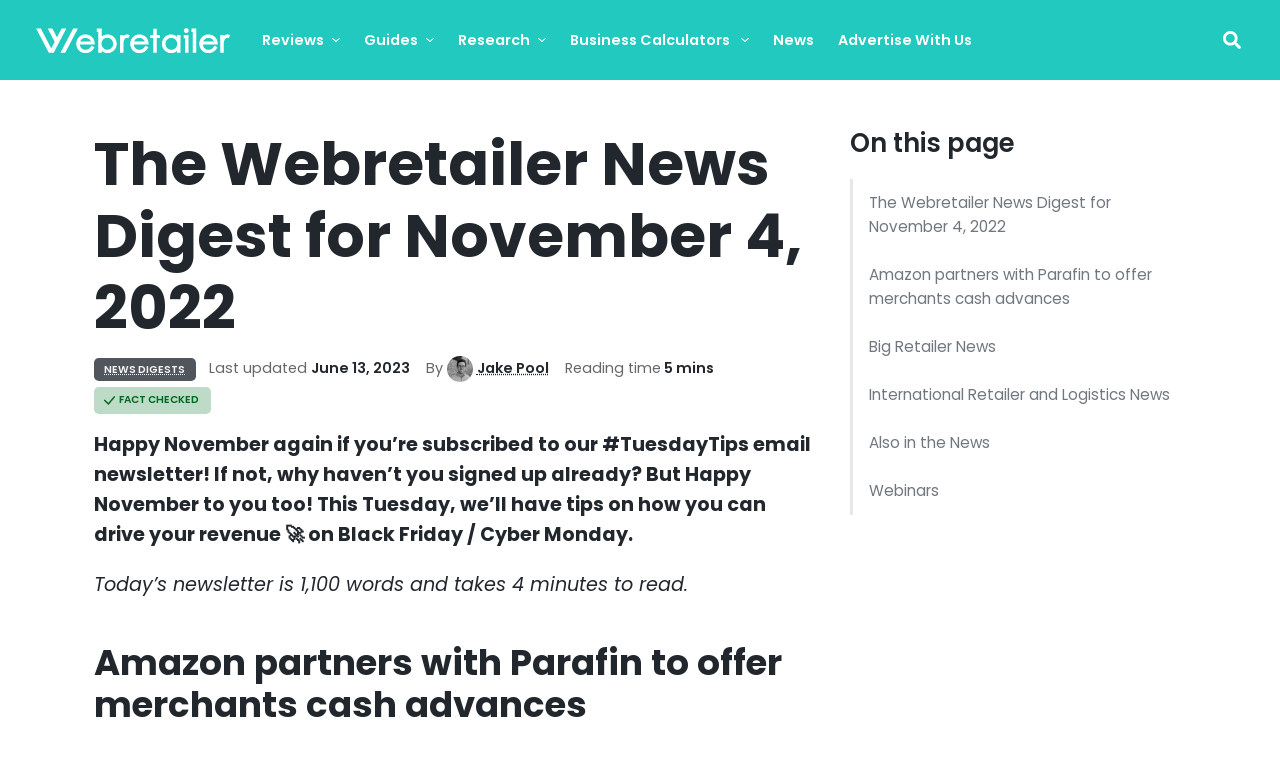

--- FILE ---
content_type: text/html; charset=UTF-8
request_url: https://www.webretailer.com/news/the-webretailer-news-digest-for-november-4-2022/
body_size: 35160
content:
<!DOCTYPE html>
<html lang="en-US">
<head>
	<meta charset="UTF-8">
	<meta name="viewport" content="width=device-width, initial-scale=1">
	<meta http-equiv="X-UA-Compatible" content="IE=edge">
	<link rel="profile" href="https://gmpg.org/xfn/11">

	
	<title>The Webretailer News Digest for November 4, 2022</title>
<meta name='robots' content='max-image-preview:large' />
<link rel='dns-prefetch' href='//www.webretailer.com' />
<link rel='dns-prefetch' href='//kit.fontawesome.com' />
<link rel='dns-prefetch' href='//cdn.jsdelivr.net' />
<link rel="preload" href="https://www.webretailer.com/wp-content/themes/boostium/inc/fonts/poppins/poppins-v19-latin-300.woff2" as="font" type="font/woff2" crossorigin><link rel="preload" href="https://www.webretailer.com/wp-content/themes/boostium/inc/fonts/poppins/poppins-v19-latin-regular.woff2" as="font" type="font/woff2" crossorigin><link rel="preload" href="https://www.webretailer.com/wp-content/themes/boostium/inc/fonts/poppins/poppins-v19-latin-italic.woff2" as="font" type="font/woff2" crossorigin><link rel="preload" href="https://www.webretailer.com/wp-content/themes/boostium/inc/fonts/poppins/poppins-v19-latin-600.woff2" as="font" type="font/woff2" crossorigin><link rel="preload" href="https://www.webretailer.com/wp-content/themes/boostium/inc/fonts/poppins/poppins-v19-latin-700.woff2" as="font" type="font/woff2" crossorigin><style id='wp-img-auto-sizes-contain-inline-css' type='text/css'>
img:is([sizes=auto i],[sizes^="auto," i]){contain-intrinsic-size:3000px 1500px}
/*# sourceURL=wp-img-auto-sizes-contain-inline-css */
</style>
<style id='wp-block-library-inline-css' type='text/css'>
:root{--wp-block-synced-color:#7a00df;--wp-block-synced-color--rgb:122,0,223;--wp-bound-block-color:var(--wp-block-synced-color);--wp-editor-canvas-background:#ddd;--wp-admin-theme-color:#007cba;--wp-admin-theme-color--rgb:0,124,186;--wp-admin-theme-color-darker-10:#006ba1;--wp-admin-theme-color-darker-10--rgb:0,107,160.5;--wp-admin-theme-color-darker-20:#005a87;--wp-admin-theme-color-darker-20--rgb:0,90,135;--wp-admin-border-width-focus:2px}@media (min-resolution:192dpi){:root{--wp-admin-border-width-focus:1.5px}}.wp-element-button{cursor:pointer}:root .has-very-light-gray-background-color{background-color:#eee}:root .has-very-dark-gray-background-color{background-color:#313131}:root .has-very-light-gray-color{color:#eee}:root .has-very-dark-gray-color{color:#313131}:root .has-vivid-green-cyan-to-vivid-cyan-blue-gradient-background{background:linear-gradient(135deg,#00d084,#0693e3)}:root .has-purple-crush-gradient-background{background:linear-gradient(135deg,#34e2e4,#4721fb 50%,#ab1dfe)}:root .has-hazy-dawn-gradient-background{background:linear-gradient(135deg,#faaca8,#dad0ec)}:root .has-subdued-olive-gradient-background{background:linear-gradient(135deg,#fafae1,#67a671)}:root .has-atomic-cream-gradient-background{background:linear-gradient(135deg,#fdd79a,#004a59)}:root .has-nightshade-gradient-background{background:linear-gradient(135deg,#330968,#31cdcf)}:root .has-midnight-gradient-background{background:linear-gradient(135deg,#020381,#2874fc)}:root{--wp--preset--font-size--normal:16px;--wp--preset--font-size--huge:42px}.has-regular-font-size{font-size:1em}.has-larger-font-size{font-size:2.625em}.has-normal-font-size{font-size:var(--wp--preset--font-size--normal)}.has-huge-font-size{font-size:var(--wp--preset--font-size--huge)}.has-text-align-center{text-align:center}.has-text-align-left{text-align:left}.has-text-align-right{text-align:right}.has-fit-text{white-space:nowrap!important}#end-resizable-editor-section{display:none}.aligncenter{clear:both}.items-justified-left{justify-content:flex-start}.items-justified-center{justify-content:center}.items-justified-right{justify-content:flex-end}.items-justified-space-between{justify-content:space-between}.screen-reader-text{border:0;clip-path:inset(50%);height:1px;margin:-1px;overflow:hidden;padding:0;position:absolute;width:1px;word-wrap:normal!important}.screen-reader-text:focus{background-color:#ddd;clip-path:none;color:#444;display:block;font-size:1em;height:auto;left:5px;line-height:normal;padding:15px 23px 14px;text-decoration:none;top:5px;width:auto;z-index:100000}html :where(.has-border-color){border-style:solid}html :where([style*=border-top-color]){border-top-style:solid}html :where([style*=border-right-color]){border-right-style:solid}html :where([style*=border-bottom-color]){border-bottom-style:solid}html :where([style*=border-left-color]){border-left-style:solid}html :where([style*=border-width]){border-style:solid}html :where([style*=border-top-width]){border-top-style:solid}html :where([style*=border-right-width]){border-right-style:solid}html :where([style*=border-bottom-width]){border-bottom-style:solid}html :where([style*=border-left-width]){border-left-style:solid}html :where(img[class*=wp-image-]){height:auto;max-width:100%}:where(figure){margin:0 0 1em}html :where(.is-position-sticky){--wp-admin--admin-bar--position-offset:var(--wp-admin--admin-bar--height,0px)}@media screen and (max-width:600px){html :where(.is-position-sticky){--wp-admin--admin-bar--position-offset:0px}}

/*# sourceURL=wp-block-library-inline-css */
</style><style id='wp-block-heading-inline-css' type='text/css'>
h1:where(.wp-block-heading).has-background,h2:where(.wp-block-heading).has-background,h3:where(.wp-block-heading).has-background,h4:where(.wp-block-heading).has-background,h5:where(.wp-block-heading).has-background,h6:where(.wp-block-heading).has-background{padding:1.25em 2.375em}h1.has-text-align-left[style*=writing-mode]:where([style*=vertical-lr]),h1.has-text-align-right[style*=writing-mode]:where([style*=vertical-rl]),h2.has-text-align-left[style*=writing-mode]:where([style*=vertical-lr]),h2.has-text-align-right[style*=writing-mode]:where([style*=vertical-rl]),h3.has-text-align-left[style*=writing-mode]:where([style*=vertical-lr]),h3.has-text-align-right[style*=writing-mode]:where([style*=vertical-rl]),h4.has-text-align-left[style*=writing-mode]:where([style*=vertical-lr]),h4.has-text-align-right[style*=writing-mode]:where([style*=vertical-rl]),h5.has-text-align-left[style*=writing-mode]:where([style*=vertical-lr]),h5.has-text-align-right[style*=writing-mode]:where([style*=vertical-rl]),h6.has-text-align-left[style*=writing-mode]:where([style*=vertical-lr]),h6.has-text-align-right[style*=writing-mode]:where([style*=vertical-rl]){rotate:180deg}
/*# sourceURL=https://www.webretailer.com/wp-includes/blocks/heading/style.min.css */
</style>
<style id='wp-block-image-inline-css' type='text/css'>
.wp-block-image>a,.wp-block-image>figure>a{display:inline-block}.wp-block-image img{box-sizing:border-box;height:auto;max-width:100%;vertical-align:bottom}@media not (prefers-reduced-motion){.wp-block-image img.hide{visibility:hidden}.wp-block-image img.show{animation:show-content-image .4s}}.wp-block-image[style*=border-radius] img,.wp-block-image[style*=border-radius]>a{border-radius:inherit}.wp-block-image.has-custom-border img{box-sizing:border-box}.wp-block-image.aligncenter{text-align:center}.wp-block-image.alignfull>a,.wp-block-image.alignwide>a{width:100%}.wp-block-image.alignfull img,.wp-block-image.alignwide img{height:auto;width:100%}.wp-block-image .aligncenter,.wp-block-image .alignleft,.wp-block-image .alignright,.wp-block-image.aligncenter,.wp-block-image.alignleft,.wp-block-image.alignright{display:table}.wp-block-image .aligncenter>figcaption,.wp-block-image .alignleft>figcaption,.wp-block-image .alignright>figcaption,.wp-block-image.aligncenter>figcaption,.wp-block-image.alignleft>figcaption,.wp-block-image.alignright>figcaption{caption-side:bottom;display:table-caption}.wp-block-image .alignleft{float:left;margin:.5em 1em .5em 0}.wp-block-image .alignright{float:right;margin:.5em 0 .5em 1em}.wp-block-image .aligncenter{margin-left:auto;margin-right:auto}.wp-block-image :where(figcaption){margin-bottom:1em;margin-top:.5em}.wp-block-image.is-style-circle-mask img{border-radius:9999px}@supports ((-webkit-mask-image:none) or (mask-image:none)) or (-webkit-mask-image:none){.wp-block-image.is-style-circle-mask img{border-radius:0;-webkit-mask-image:url('data:image/svg+xml;utf8,<svg viewBox="0 0 100 100" xmlns="http://www.w3.org/2000/svg"><circle cx="50" cy="50" r="50"/></svg>');mask-image:url('data:image/svg+xml;utf8,<svg viewBox="0 0 100 100" xmlns="http://www.w3.org/2000/svg"><circle cx="50" cy="50" r="50"/></svg>');mask-mode:alpha;-webkit-mask-position:center;mask-position:center;-webkit-mask-repeat:no-repeat;mask-repeat:no-repeat;-webkit-mask-size:contain;mask-size:contain}}:root :where(.wp-block-image.is-style-rounded img,.wp-block-image .is-style-rounded img){border-radius:9999px}.wp-block-image figure{margin:0}.wp-lightbox-container{display:flex;flex-direction:column;position:relative}.wp-lightbox-container img{cursor:zoom-in}.wp-lightbox-container img:hover+button{opacity:1}.wp-lightbox-container button{align-items:center;backdrop-filter:blur(16px) saturate(180%);background-color:#5a5a5a40;border:none;border-radius:4px;cursor:zoom-in;display:flex;height:20px;justify-content:center;opacity:0;padding:0;position:absolute;right:16px;text-align:center;top:16px;width:20px;z-index:100}@media not (prefers-reduced-motion){.wp-lightbox-container button{transition:opacity .2s ease}}.wp-lightbox-container button:focus-visible{outline:3px auto #5a5a5a40;outline:3px auto -webkit-focus-ring-color;outline-offset:3px}.wp-lightbox-container button:hover{cursor:pointer;opacity:1}.wp-lightbox-container button:focus{opacity:1}.wp-lightbox-container button:focus,.wp-lightbox-container button:hover,.wp-lightbox-container button:not(:hover):not(:active):not(.has-background){background-color:#5a5a5a40;border:none}.wp-lightbox-overlay{box-sizing:border-box;cursor:zoom-out;height:100vh;left:0;overflow:hidden;position:fixed;top:0;visibility:hidden;width:100%;z-index:100000}.wp-lightbox-overlay .close-button{align-items:center;cursor:pointer;display:flex;justify-content:center;min-height:40px;min-width:40px;padding:0;position:absolute;right:calc(env(safe-area-inset-right) + 16px);top:calc(env(safe-area-inset-top) + 16px);z-index:5000000}.wp-lightbox-overlay .close-button:focus,.wp-lightbox-overlay .close-button:hover,.wp-lightbox-overlay .close-button:not(:hover):not(:active):not(.has-background){background:none;border:none}.wp-lightbox-overlay .lightbox-image-container{height:var(--wp--lightbox-container-height);left:50%;overflow:hidden;position:absolute;top:50%;transform:translate(-50%,-50%);transform-origin:top left;width:var(--wp--lightbox-container-width);z-index:9999999999}.wp-lightbox-overlay .wp-block-image{align-items:center;box-sizing:border-box;display:flex;height:100%;justify-content:center;margin:0;position:relative;transform-origin:0 0;width:100%;z-index:3000000}.wp-lightbox-overlay .wp-block-image img{height:var(--wp--lightbox-image-height);min-height:var(--wp--lightbox-image-height);min-width:var(--wp--lightbox-image-width);width:var(--wp--lightbox-image-width)}.wp-lightbox-overlay .wp-block-image figcaption{display:none}.wp-lightbox-overlay button{background:none;border:none}.wp-lightbox-overlay .scrim{background-color:#fff;height:100%;opacity:.9;position:absolute;width:100%;z-index:2000000}.wp-lightbox-overlay.active{visibility:visible}@media not (prefers-reduced-motion){.wp-lightbox-overlay.active{animation:turn-on-visibility .25s both}.wp-lightbox-overlay.active img{animation:turn-on-visibility .35s both}.wp-lightbox-overlay.show-closing-animation:not(.active){animation:turn-off-visibility .35s both}.wp-lightbox-overlay.show-closing-animation:not(.active) img{animation:turn-off-visibility .25s both}.wp-lightbox-overlay.zoom.active{animation:none;opacity:1;visibility:visible}.wp-lightbox-overlay.zoom.active .lightbox-image-container{animation:lightbox-zoom-in .4s}.wp-lightbox-overlay.zoom.active .lightbox-image-container img{animation:none}.wp-lightbox-overlay.zoom.active .scrim{animation:turn-on-visibility .4s forwards}.wp-lightbox-overlay.zoom.show-closing-animation:not(.active){animation:none}.wp-lightbox-overlay.zoom.show-closing-animation:not(.active) .lightbox-image-container{animation:lightbox-zoom-out .4s}.wp-lightbox-overlay.zoom.show-closing-animation:not(.active) .lightbox-image-container img{animation:none}.wp-lightbox-overlay.zoom.show-closing-animation:not(.active) .scrim{animation:turn-off-visibility .4s forwards}}@keyframes show-content-image{0%{visibility:hidden}99%{visibility:hidden}to{visibility:visible}}@keyframes turn-on-visibility{0%{opacity:0}to{opacity:1}}@keyframes turn-off-visibility{0%{opacity:1;visibility:visible}99%{opacity:0;visibility:visible}to{opacity:0;visibility:hidden}}@keyframes lightbox-zoom-in{0%{transform:translate(calc((-100vw + var(--wp--lightbox-scrollbar-width))/2 + var(--wp--lightbox-initial-left-position)),calc(-50vh + var(--wp--lightbox-initial-top-position))) scale(var(--wp--lightbox-scale))}to{transform:translate(-50%,-50%) scale(1)}}@keyframes lightbox-zoom-out{0%{transform:translate(-50%,-50%) scale(1);visibility:visible}99%{visibility:visible}to{transform:translate(calc((-100vw + var(--wp--lightbox-scrollbar-width))/2 + var(--wp--lightbox-initial-left-position)),calc(-50vh + var(--wp--lightbox-initial-top-position))) scale(var(--wp--lightbox-scale));visibility:hidden}}
/*# sourceURL=https://www.webretailer.com/wp-includes/blocks/image/style.min.css */
</style>
<style id='wp-block-list-inline-css' type='text/css'>
ol,ul{box-sizing:border-box}:root :where(.wp-block-list.has-background){padding:1.25em 2.375em}
ul.is-style-boostium-badge-list { display: flex; flex-direction: row; flex-wrap: wrap; list-style: none; align-items: center; justify-content: center; } ul.is-style-boostium-badge-list li { padding: .9rem 1.2rem; line-height: 1; font-size: 0.9rem !important; font-weight: 400; border-radius: .3rem !important; color: white; background-color: var(--wp--preset--color--accent-4); margin-right: .5rem;margin-bottom: .5rem !important; } .wp-block-list.is-style-boostium-badge-list li:last-child { margin-right: 0; }
/*# sourceURL=wp-block-list-inline-css */
</style>
<style id='wp-block-paragraph-inline-css' type='text/css'>
.is-small-text{font-size:.875em}.is-regular-text{font-size:1em}.is-large-text{font-size:2.25em}.is-larger-text{font-size:3em}.has-drop-cap:not(:focus):first-letter{float:left;font-size:8.4em;font-style:normal;font-weight:100;line-height:.68;margin:.05em .1em 0 0;text-transform:uppercase}body.rtl .has-drop-cap:not(:focus):first-letter{float:none;margin-left:.1em}p.has-drop-cap.has-background{overflow:hidden}:root :where(p.has-background){padding:1.25em 2.375em}:where(p.has-text-color:not(.has-link-color)) a{color:inherit}p.has-text-align-left[style*="writing-mode:vertical-lr"],p.has-text-align-right[style*="writing-mode:vertical-rl"]{rotate:180deg}
/*# sourceURL=https://www.webretailer.com/wp-includes/blocks/paragraph/style.min.css */
</style>
<style id='wp-block-pullquote-inline-css' type='text/css'>
.wp-block-pullquote{box-sizing:border-box;margin:0 0 1em;overflow-wrap:break-word;padding:4em 0;text-align:center}.wp-block-pullquote blockquote,.wp-block-pullquote p{color:inherit}.wp-block-pullquote blockquote{margin:0}.wp-block-pullquote p{margin-top:0}.wp-block-pullquote p:last-child{margin-bottom:0}.wp-block-pullquote.alignleft,.wp-block-pullquote.alignright{max-width:420px}.wp-block-pullquote cite,.wp-block-pullquote footer{position:relative}.wp-block-pullquote .has-text-color a{color:inherit}.wp-block-pullquote.has-text-align-left blockquote{text-align:left}.wp-block-pullquote.has-text-align-right blockquote{text-align:right}.wp-block-pullquote.has-text-align-center blockquote{text-align:center}.wp-block-pullquote.is-style-solid-color{border:none}.wp-block-pullquote.is-style-solid-color blockquote{margin-left:auto;margin-right:auto;max-width:60%}.wp-block-pullquote.is-style-solid-color blockquote p{font-size:2em;margin-bottom:0;margin-top:0}.wp-block-pullquote.is-style-solid-color blockquote cite{font-style:normal;text-transform:none}.wp-block-pullquote :where(cite){color:inherit;display:block}
/*# sourceURL=https://www.webretailer.com/wp-includes/blocks/pullquote/style.min.css */
</style>
<style id='wp-block-social-links-inline-css' type='text/css'>
.wp-block-social-links{background:none;box-sizing:border-box;margin-left:0;padding-left:0;padding-right:0;text-indent:0}.wp-block-social-links .wp-social-link a,.wp-block-social-links .wp-social-link a:hover{border-bottom:0;box-shadow:none;text-decoration:none}.wp-block-social-links .wp-social-link svg{height:1em;width:1em}.wp-block-social-links .wp-social-link span:not(.screen-reader-text){font-size:.65em;margin-left:.5em;margin-right:.5em}.wp-block-social-links.has-small-icon-size{font-size:16px}.wp-block-social-links,.wp-block-social-links.has-normal-icon-size{font-size:24px}.wp-block-social-links.has-large-icon-size{font-size:36px}.wp-block-social-links.has-huge-icon-size{font-size:48px}.wp-block-social-links.aligncenter{display:flex;justify-content:center}.wp-block-social-links.alignright{justify-content:flex-end}.wp-block-social-link{border-radius:9999px;display:block}@media not (prefers-reduced-motion){.wp-block-social-link{transition:transform .1s ease}}.wp-block-social-link{height:auto}.wp-block-social-link a{align-items:center;display:flex;line-height:0}.wp-block-social-link:hover{transform:scale(1.1)}.wp-block-social-links .wp-block-social-link.wp-social-link{display:inline-block;margin:0;padding:0}.wp-block-social-links .wp-block-social-link.wp-social-link .wp-block-social-link-anchor,.wp-block-social-links .wp-block-social-link.wp-social-link .wp-block-social-link-anchor svg,.wp-block-social-links .wp-block-social-link.wp-social-link .wp-block-social-link-anchor:active,.wp-block-social-links .wp-block-social-link.wp-social-link .wp-block-social-link-anchor:hover,.wp-block-social-links .wp-block-social-link.wp-social-link .wp-block-social-link-anchor:visited{color:currentColor;fill:currentColor}:where(.wp-block-social-links:not(.is-style-logos-only)) .wp-social-link{background-color:#f0f0f0;color:#444}:where(.wp-block-social-links:not(.is-style-logos-only)) .wp-social-link-amazon{background-color:#f90;color:#fff}:where(.wp-block-social-links:not(.is-style-logos-only)) .wp-social-link-bandcamp{background-color:#1ea0c3;color:#fff}:where(.wp-block-social-links:not(.is-style-logos-only)) .wp-social-link-behance{background-color:#0757fe;color:#fff}:where(.wp-block-social-links:not(.is-style-logos-only)) .wp-social-link-bluesky{background-color:#0a7aff;color:#fff}:where(.wp-block-social-links:not(.is-style-logos-only)) .wp-social-link-codepen{background-color:#1e1f26;color:#fff}:where(.wp-block-social-links:not(.is-style-logos-only)) .wp-social-link-deviantart{background-color:#02e49b;color:#fff}:where(.wp-block-social-links:not(.is-style-logos-only)) .wp-social-link-discord{background-color:#5865f2;color:#fff}:where(.wp-block-social-links:not(.is-style-logos-only)) .wp-social-link-dribbble{background-color:#e94c89;color:#fff}:where(.wp-block-social-links:not(.is-style-logos-only)) .wp-social-link-dropbox{background-color:#4280ff;color:#fff}:where(.wp-block-social-links:not(.is-style-logos-only)) .wp-social-link-etsy{background-color:#f45800;color:#fff}:where(.wp-block-social-links:not(.is-style-logos-only)) .wp-social-link-facebook{background-color:#0866ff;color:#fff}:where(.wp-block-social-links:not(.is-style-logos-only)) .wp-social-link-fivehundredpx{background-color:#000;color:#fff}:where(.wp-block-social-links:not(.is-style-logos-only)) .wp-social-link-flickr{background-color:#0461dd;color:#fff}:where(.wp-block-social-links:not(.is-style-logos-only)) .wp-social-link-foursquare{background-color:#e65678;color:#fff}:where(.wp-block-social-links:not(.is-style-logos-only)) .wp-social-link-github{background-color:#24292d;color:#fff}:where(.wp-block-social-links:not(.is-style-logos-only)) .wp-social-link-goodreads{background-color:#eceadd;color:#382110}:where(.wp-block-social-links:not(.is-style-logos-only)) .wp-social-link-google{background-color:#ea4434;color:#fff}:where(.wp-block-social-links:not(.is-style-logos-only)) .wp-social-link-gravatar{background-color:#1d4fc4;color:#fff}:where(.wp-block-social-links:not(.is-style-logos-only)) .wp-social-link-instagram{background-color:#f00075;color:#fff}:where(.wp-block-social-links:not(.is-style-logos-only)) .wp-social-link-lastfm{background-color:#e21b24;color:#fff}:where(.wp-block-social-links:not(.is-style-logos-only)) .wp-social-link-linkedin{background-color:#0d66c2;color:#fff}:where(.wp-block-social-links:not(.is-style-logos-only)) .wp-social-link-mastodon{background-color:#3288d4;color:#fff}:where(.wp-block-social-links:not(.is-style-logos-only)) .wp-social-link-medium{background-color:#000;color:#fff}:where(.wp-block-social-links:not(.is-style-logos-only)) .wp-social-link-meetup{background-color:#f6405f;color:#fff}:where(.wp-block-social-links:not(.is-style-logos-only)) .wp-social-link-patreon{background-color:#000;color:#fff}:where(.wp-block-social-links:not(.is-style-logos-only)) .wp-social-link-pinterest{background-color:#e60122;color:#fff}:where(.wp-block-social-links:not(.is-style-logos-only)) .wp-social-link-pocket{background-color:#ef4155;color:#fff}:where(.wp-block-social-links:not(.is-style-logos-only)) .wp-social-link-reddit{background-color:#ff4500;color:#fff}:where(.wp-block-social-links:not(.is-style-logos-only)) .wp-social-link-skype{background-color:#0478d7;color:#fff}:where(.wp-block-social-links:not(.is-style-logos-only)) .wp-social-link-snapchat{background-color:#fefc00;color:#fff;stroke:#000}:where(.wp-block-social-links:not(.is-style-logos-only)) .wp-social-link-soundcloud{background-color:#ff5600;color:#fff}:where(.wp-block-social-links:not(.is-style-logos-only)) .wp-social-link-spotify{background-color:#1bd760;color:#fff}:where(.wp-block-social-links:not(.is-style-logos-only)) .wp-social-link-telegram{background-color:#2aabee;color:#fff}:where(.wp-block-social-links:not(.is-style-logos-only)) .wp-social-link-threads{background-color:#000;color:#fff}:where(.wp-block-social-links:not(.is-style-logos-only)) .wp-social-link-tiktok{background-color:#000;color:#fff}:where(.wp-block-social-links:not(.is-style-logos-only)) .wp-social-link-tumblr{background-color:#011835;color:#fff}:where(.wp-block-social-links:not(.is-style-logos-only)) .wp-social-link-twitch{background-color:#6440a4;color:#fff}:where(.wp-block-social-links:not(.is-style-logos-only)) .wp-social-link-twitter{background-color:#1da1f2;color:#fff}:where(.wp-block-social-links:not(.is-style-logos-only)) .wp-social-link-vimeo{background-color:#1eb7ea;color:#fff}:where(.wp-block-social-links:not(.is-style-logos-only)) .wp-social-link-vk{background-color:#4680c2;color:#fff}:where(.wp-block-social-links:not(.is-style-logos-only)) .wp-social-link-wordpress{background-color:#3499cd;color:#fff}:where(.wp-block-social-links:not(.is-style-logos-only)) .wp-social-link-whatsapp{background-color:#25d366;color:#fff}:where(.wp-block-social-links:not(.is-style-logos-only)) .wp-social-link-x{background-color:#000;color:#fff}:where(.wp-block-social-links:not(.is-style-logos-only)) .wp-social-link-yelp{background-color:#d32422;color:#fff}:where(.wp-block-social-links:not(.is-style-logos-only)) .wp-social-link-youtube{background-color:red;color:#fff}:where(.wp-block-social-links.is-style-logos-only) .wp-social-link{background:none}:where(.wp-block-social-links.is-style-logos-only) .wp-social-link svg{height:1.25em;width:1.25em}:where(.wp-block-social-links.is-style-logos-only) .wp-social-link-amazon{color:#f90}:where(.wp-block-social-links.is-style-logos-only) .wp-social-link-bandcamp{color:#1ea0c3}:where(.wp-block-social-links.is-style-logos-only) .wp-social-link-behance{color:#0757fe}:where(.wp-block-social-links.is-style-logos-only) .wp-social-link-bluesky{color:#0a7aff}:where(.wp-block-social-links.is-style-logos-only) .wp-social-link-codepen{color:#1e1f26}:where(.wp-block-social-links.is-style-logos-only) .wp-social-link-deviantart{color:#02e49b}:where(.wp-block-social-links.is-style-logos-only) .wp-social-link-discord{color:#5865f2}:where(.wp-block-social-links.is-style-logos-only) .wp-social-link-dribbble{color:#e94c89}:where(.wp-block-social-links.is-style-logos-only) .wp-social-link-dropbox{color:#4280ff}:where(.wp-block-social-links.is-style-logos-only) .wp-social-link-etsy{color:#f45800}:where(.wp-block-social-links.is-style-logos-only) .wp-social-link-facebook{color:#0866ff}:where(.wp-block-social-links.is-style-logos-only) .wp-social-link-fivehundredpx{color:#000}:where(.wp-block-social-links.is-style-logos-only) .wp-social-link-flickr{color:#0461dd}:where(.wp-block-social-links.is-style-logos-only) .wp-social-link-foursquare{color:#e65678}:where(.wp-block-social-links.is-style-logos-only) .wp-social-link-github{color:#24292d}:where(.wp-block-social-links.is-style-logos-only) .wp-social-link-goodreads{color:#382110}:where(.wp-block-social-links.is-style-logos-only) .wp-social-link-google{color:#ea4434}:where(.wp-block-social-links.is-style-logos-only) .wp-social-link-gravatar{color:#1d4fc4}:where(.wp-block-social-links.is-style-logos-only) .wp-social-link-instagram{color:#f00075}:where(.wp-block-social-links.is-style-logos-only) .wp-social-link-lastfm{color:#e21b24}:where(.wp-block-social-links.is-style-logos-only) .wp-social-link-linkedin{color:#0d66c2}:where(.wp-block-social-links.is-style-logos-only) .wp-social-link-mastodon{color:#3288d4}:where(.wp-block-social-links.is-style-logos-only) .wp-social-link-medium{color:#000}:where(.wp-block-social-links.is-style-logos-only) .wp-social-link-meetup{color:#f6405f}:where(.wp-block-social-links.is-style-logos-only) .wp-social-link-patreon{color:#000}:where(.wp-block-social-links.is-style-logos-only) .wp-social-link-pinterest{color:#e60122}:where(.wp-block-social-links.is-style-logos-only) .wp-social-link-pocket{color:#ef4155}:where(.wp-block-social-links.is-style-logos-only) .wp-social-link-reddit{color:#ff4500}:where(.wp-block-social-links.is-style-logos-only) .wp-social-link-skype{color:#0478d7}:where(.wp-block-social-links.is-style-logos-only) .wp-social-link-snapchat{color:#fff;stroke:#000}:where(.wp-block-social-links.is-style-logos-only) .wp-social-link-soundcloud{color:#ff5600}:where(.wp-block-social-links.is-style-logos-only) .wp-social-link-spotify{color:#1bd760}:where(.wp-block-social-links.is-style-logos-only) .wp-social-link-telegram{color:#2aabee}:where(.wp-block-social-links.is-style-logos-only) .wp-social-link-threads{color:#000}:where(.wp-block-social-links.is-style-logos-only) .wp-social-link-tiktok{color:#000}:where(.wp-block-social-links.is-style-logos-only) .wp-social-link-tumblr{color:#011835}:where(.wp-block-social-links.is-style-logos-only) .wp-social-link-twitch{color:#6440a4}:where(.wp-block-social-links.is-style-logos-only) .wp-social-link-twitter{color:#1da1f2}:where(.wp-block-social-links.is-style-logos-only) .wp-social-link-vimeo{color:#1eb7ea}:where(.wp-block-social-links.is-style-logos-only) .wp-social-link-vk{color:#4680c2}:where(.wp-block-social-links.is-style-logos-only) .wp-social-link-whatsapp{color:#25d366}:where(.wp-block-social-links.is-style-logos-only) .wp-social-link-wordpress{color:#3499cd}:where(.wp-block-social-links.is-style-logos-only) .wp-social-link-x{color:#000}:where(.wp-block-social-links.is-style-logos-only) .wp-social-link-yelp{color:#d32422}:where(.wp-block-social-links.is-style-logos-only) .wp-social-link-youtube{color:red}.wp-block-social-links.is-style-pill-shape .wp-social-link{width:auto}:root :where(.wp-block-social-links .wp-social-link a){padding:.25em}:root :where(.wp-block-social-links.is-style-logos-only .wp-social-link a){padding:0}:root :where(.wp-block-social-links.is-style-pill-shape .wp-social-link a){padding-left:.6666666667em;padding-right:.6666666667em}.wp-block-social-links:not(.has-icon-color):not(.has-icon-background-color) .wp-social-link-snapchat .wp-block-social-link-label{color:#000}
/*# sourceURL=https://www.webretailer.com/wp-includes/blocks/social-links/style.min.css */
</style>
<style id='global-styles-inline-css' type='text/css'>
:root{--wp--preset--aspect-ratio--square: 1;--wp--preset--aspect-ratio--4-3: 4/3;--wp--preset--aspect-ratio--3-4: 3/4;--wp--preset--aspect-ratio--3-2: 3/2;--wp--preset--aspect-ratio--2-3: 2/3;--wp--preset--aspect-ratio--16-9: 16/9;--wp--preset--aspect-ratio--9-16: 9/16;--wp--preset--color--black: #000000;--wp--preset--color--cyan-bluish-gray: #abb8c3;--wp--preset--color--white: #fff;--wp--preset--color--pale-pink: #f78da7;--wp--preset--color--vivid-red: #cf2e2e;--wp--preset--color--luminous-vivid-orange: #ff6900;--wp--preset--color--luminous-vivid-amber: #fcb900;--wp--preset--color--light-green-cyan: #7bdcb5;--wp--preset--color--vivid-green-cyan: #00d084;--wp--preset--color--pale-cyan-blue: #8ed1fc;--wp--preset--color--vivid-cyan-blue: #0693e3;--wp--preset--color--vivid-purple: #9b51e0;--wp--preset--color--light-1: #F4F5F7;--wp--preset--color--light-2: #EEF0F3;--wp--preset--color--light-3: #E6E7EB;--wp--preset--color--light-4: #DCDDE0;--wp--preset--color--light-5: #CFD1D4;--wp--preset--color--medium-1: #999DA5;--wp--preset--color--medium-2: #878D95;--wp--preset--color--medium-3: #71777F;--wp--preset--color--medium-4: #5F656D;--wp--preset--color--medium-5: #51565D;--wp--preset--color--dark-1: #32363D;--wp--preset--color--dark-2: #292E36;--wp--preset--color--dark-3: #22272E;--wp--preset--color--dark-4: #191E24;--wp--preset--color--dark-5: #12141A;--wp--preset--color--accent-1: #1a90ff;--wp--preset--color--accent-2: #006bd6;--wp--preset--color--accent-3: #004da6;--wp--preset--color--accent-4: #0A2642;--wp--preset--color--star: #ffc400;--wp--preset--color--pros: #00ba3e;--wp--preset--color--cons: #e03131;--wp--preset--gradient--vivid-cyan-blue-to-vivid-purple: linear-gradient(135deg,rgb(6,147,227) 0%,rgb(155,81,224) 100%);--wp--preset--gradient--light-green-cyan-to-vivid-green-cyan: linear-gradient(135deg,rgb(122,220,180) 0%,rgb(0,208,130) 100%);--wp--preset--gradient--luminous-vivid-amber-to-luminous-vivid-orange: linear-gradient(135deg,rgb(252,185,0) 0%,rgb(255,105,0) 100%);--wp--preset--gradient--luminous-vivid-orange-to-vivid-red: linear-gradient(135deg,rgb(255,105,0) 0%,rgb(207,46,46) 100%);--wp--preset--gradient--very-light-gray-to-cyan-bluish-gray: linear-gradient(135deg,rgb(238,238,238) 0%,rgb(169,184,195) 100%);--wp--preset--gradient--cool-to-warm-spectrum: linear-gradient(135deg,rgb(74,234,220) 0%,rgb(151,120,209) 20%,rgb(207,42,186) 40%,rgb(238,44,130) 60%,rgb(251,105,98) 80%,rgb(254,248,76) 100%);--wp--preset--gradient--blush-light-purple: linear-gradient(135deg,rgb(255,206,236) 0%,rgb(152,150,240) 100%);--wp--preset--gradient--blush-bordeaux: linear-gradient(135deg,rgb(254,205,165) 0%,rgb(254,45,45) 50%,rgb(107,0,62) 100%);--wp--preset--gradient--luminous-dusk: linear-gradient(135deg,rgb(255,203,112) 0%,rgb(199,81,192) 50%,rgb(65,88,208) 100%);--wp--preset--gradient--pale-ocean: linear-gradient(135deg,rgb(255,245,203) 0%,rgb(182,227,212) 50%,rgb(51,167,181) 100%);--wp--preset--gradient--electric-grass: linear-gradient(135deg,rgb(202,248,128) 0%,rgb(113,206,126) 100%);--wp--preset--gradient--midnight: linear-gradient(135deg,rgb(2,3,129) 0%,rgb(40,116,252) 100%);--wp--preset--font-size--small: 13px;--wp--preset--font-size--medium: 20px;--wp--preset--font-size--large: 36px;--wp--preset--font-size--x-large: 42px;--wp--preset--font-family--poppins: "Poppins", sans-serif;--wp--preset--spacing--20: 0.44rem;--wp--preset--spacing--30: 0.67rem;--wp--preset--spacing--40: 1rem;--wp--preset--spacing--50: 1.5rem;--wp--preset--spacing--60: 2.25rem;--wp--preset--spacing--70: 3.38rem;--wp--preset--spacing--80: 5.06rem;--wp--preset--shadow--natural: 6px 6px 9px rgba(0, 0, 0, 0.2);--wp--preset--shadow--deep: 12px 12px 50px rgba(0, 0, 0, 0.4);--wp--preset--shadow--sharp: 6px 6px 0px rgba(0, 0, 0, 0.2);--wp--preset--shadow--outlined: 6px 6px 0px -3px rgb(255, 255, 255), 6px 6px rgb(0, 0, 0);--wp--preset--shadow--crisp: 6px 6px 0px rgb(0, 0, 0);}:root { --wp--style--global--content-size: 856px;--wp--style--global--wide-size: 856px; }:where(body) { margin: 0; }.wp-site-blocks > .alignleft { float: left; margin-right: 2em; }.wp-site-blocks > .alignright { float: right; margin-left: 2em; }.wp-site-blocks > .aligncenter { justify-content: center; margin-left: auto; margin-right: auto; }:where(.wp-site-blocks) > * { margin-block-start: 1.3rem; margin-block-end: 0; }:where(.wp-site-blocks) > :first-child { margin-block-start: 0; }:where(.wp-site-blocks) > :last-child { margin-block-end: 0; }:root { --wp--style--block-gap: 1.3rem; }:root :where(.is-layout-flow) > :first-child{margin-block-start: 0;}:root :where(.is-layout-flow) > :last-child{margin-block-end: 0;}:root :where(.is-layout-flow) > *{margin-block-start: 1.3rem;margin-block-end: 0;}:root :where(.is-layout-constrained) > :first-child{margin-block-start: 0;}:root :where(.is-layout-constrained) > :last-child{margin-block-end: 0;}:root :where(.is-layout-constrained) > *{margin-block-start: 1.3rem;margin-block-end: 0;}:root :where(.is-layout-flex){gap: 1.3rem;}:root :where(.is-layout-grid){gap: 1.3rem;}.is-layout-flow > .alignleft{float: left;margin-inline-start: 0;margin-inline-end: 2em;}.is-layout-flow > .alignright{float: right;margin-inline-start: 2em;margin-inline-end: 0;}.is-layout-flow > .aligncenter{margin-left: auto !important;margin-right: auto !important;}.is-layout-constrained > .alignleft{float: left;margin-inline-start: 0;margin-inline-end: 2em;}.is-layout-constrained > .alignright{float: right;margin-inline-start: 2em;margin-inline-end: 0;}.is-layout-constrained > .aligncenter{margin-left: auto !important;margin-right: auto !important;}.is-layout-constrained > :where(:not(.alignleft):not(.alignright):not(.alignfull)){max-width: var(--wp--style--global--content-size);margin-left: auto !important;margin-right: auto !important;}.is-layout-constrained > .alignwide{max-width: var(--wp--style--global--wide-size);}body .is-layout-flex{display: flex;}.is-layout-flex{flex-wrap: wrap;align-items: center;}.is-layout-flex > :is(*, div){margin: 0;}body .is-layout-grid{display: grid;}.is-layout-grid > :is(*, div){margin: 0;}body{background-color: white;color: #22272E;font-family: var(--wp--preset--font-family--poppins);font-size: 1.3rem;font-weight: 300;line-height: 1.6;padding-top: 0px;padding-right: 0px;padding-bottom: 0px;padding-left: 0px;}a:where(:not(.wp-element-button)){color: #22272E;text-decoration: underline;}h1, h2, h3, h4, h5, h6{font-weight: 600;line-height: 1.2;}h1{font-size: 3.7rem;font-weight: 700;}h2{font-size: calc(1.5rem + .9vw);font-weight: 700;}h3{font-size: 1.6rem;font-weight: 600;}:root :where(.wp-element-button, .wp-block-button__link){background-color: var(--wp--preset--color--accent-2);border-radius: .3rem;border-width: 0;color: var(--wp--preset--color--white);font-family: inherit;font-size: .9rem;font-style: inherit;font-weight: 400;letter-spacing: inherit;line-height: inherit;padding-top: .9rem;padding-right: 1.2rem;padding-bottom: .9rem;padding-left: 1.2rem;text-decoration: none;text-transform: inherit;}:root :where(.wp-element-button:visited, .wp-block-button__link:visited){color: var(--wp--preset--color--white);}:root :where(.wp-element-button:hover, .wp-block-button__link:hover){background-color: var(--wp--preset--color--accent-3);color: var(--wp--preset--color--white);}:root :where(.wp-element-button:focus, .wp-block-button__link:focus){background-color: var(--wp--preset--color--accent-3);color: var(--wp--preset--color--white);}:root :where(.wp-element-button:active, .wp-block-button__link:active){background-color: var(--wp--preset--color--accent-3);color: var(--wp--preset--color--white);}.has-black-color{color: var(--wp--preset--color--black) !important;}.has-cyan-bluish-gray-color{color: var(--wp--preset--color--cyan-bluish-gray) !important;}.has-white-color{color: var(--wp--preset--color--white) !important;}.has-pale-pink-color{color: var(--wp--preset--color--pale-pink) !important;}.has-vivid-red-color{color: var(--wp--preset--color--vivid-red) !important;}.has-luminous-vivid-orange-color{color: var(--wp--preset--color--luminous-vivid-orange) !important;}.has-luminous-vivid-amber-color{color: var(--wp--preset--color--luminous-vivid-amber) !important;}.has-light-green-cyan-color{color: var(--wp--preset--color--light-green-cyan) !important;}.has-vivid-green-cyan-color{color: var(--wp--preset--color--vivid-green-cyan) !important;}.has-pale-cyan-blue-color{color: var(--wp--preset--color--pale-cyan-blue) !important;}.has-vivid-cyan-blue-color{color: var(--wp--preset--color--vivid-cyan-blue) !important;}.has-vivid-purple-color{color: var(--wp--preset--color--vivid-purple) !important;}.has-light-1-color{color: var(--wp--preset--color--light-1) !important;}.has-light-2-color{color: var(--wp--preset--color--light-2) !important;}.has-light-3-color{color: var(--wp--preset--color--light-3) !important;}.has-light-4-color{color: var(--wp--preset--color--light-4) !important;}.has-light-5-color{color: var(--wp--preset--color--light-5) !important;}.has-medium-1-color{color: var(--wp--preset--color--medium-1) !important;}.has-medium-2-color{color: var(--wp--preset--color--medium-2) !important;}.has-medium-3-color{color: var(--wp--preset--color--medium-3) !important;}.has-medium-4-color{color: var(--wp--preset--color--medium-4) !important;}.has-medium-5-color{color: var(--wp--preset--color--medium-5) !important;}.has-dark-1-color{color: var(--wp--preset--color--dark-1) !important;}.has-dark-2-color{color: var(--wp--preset--color--dark-2) !important;}.has-dark-3-color{color: var(--wp--preset--color--dark-3) !important;}.has-dark-4-color{color: var(--wp--preset--color--dark-4) !important;}.has-dark-5-color{color: var(--wp--preset--color--dark-5) !important;}.has-accent-1-color{color: var(--wp--preset--color--accent-1) !important;}.has-accent-2-color{color: var(--wp--preset--color--accent-2) !important;}.has-accent-3-color{color: var(--wp--preset--color--accent-3) !important;}.has-accent-4-color{color: var(--wp--preset--color--accent-4) !important;}.has-star-color{color: var(--wp--preset--color--star) !important;}.has-pros-color{color: var(--wp--preset--color--pros) !important;}.has-cons-color{color: var(--wp--preset--color--cons) !important;}.has-black-background-color{background-color: var(--wp--preset--color--black) !important;}.has-cyan-bluish-gray-background-color{background-color: var(--wp--preset--color--cyan-bluish-gray) !important;}.has-white-background-color{background-color: var(--wp--preset--color--white) !important;}.has-pale-pink-background-color{background-color: var(--wp--preset--color--pale-pink) !important;}.has-vivid-red-background-color{background-color: var(--wp--preset--color--vivid-red) !important;}.has-luminous-vivid-orange-background-color{background-color: var(--wp--preset--color--luminous-vivid-orange) !important;}.has-luminous-vivid-amber-background-color{background-color: var(--wp--preset--color--luminous-vivid-amber) !important;}.has-light-green-cyan-background-color{background-color: var(--wp--preset--color--light-green-cyan) !important;}.has-vivid-green-cyan-background-color{background-color: var(--wp--preset--color--vivid-green-cyan) !important;}.has-pale-cyan-blue-background-color{background-color: var(--wp--preset--color--pale-cyan-blue) !important;}.has-vivid-cyan-blue-background-color{background-color: var(--wp--preset--color--vivid-cyan-blue) !important;}.has-vivid-purple-background-color{background-color: var(--wp--preset--color--vivid-purple) !important;}.has-light-1-background-color{background-color: var(--wp--preset--color--light-1) !important;}.has-light-2-background-color{background-color: var(--wp--preset--color--light-2) !important;}.has-light-3-background-color{background-color: var(--wp--preset--color--light-3) !important;}.has-light-4-background-color{background-color: var(--wp--preset--color--light-4) !important;}.has-light-5-background-color{background-color: var(--wp--preset--color--light-5) !important;}.has-medium-1-background-color{background-color: var(--wp--preset--color--medium-1) !important;}.has-medium-2-background-color{background-color: var(--wp--preset--color--medium-2) !important;}.has-medium-3-background-color{background-color: var(--wp--preset--color--medium-3) !important;}.has-medium-4-background-color{background-color: var(--wp--preset--color--medium-4) !important;}.has-medium-5-background-color{background-color: var(--wp--preset--color--medium-5) !important;}.has-dark-1-background-color{background-color: var(--wp--preset--color--dark-1) !important;}.has-dark-2-background-color{background-color: var(--wp--preset--color--dark-2) !important;}.has-dark-3-background-color{background-color: var(--wp--preset--color--dark-3) !important;}.has-dark-4-background-color{background-color: var(--wp--preset--color--dark-4) !important;}.has-dark-5-background-color{background-color: var(--wp--preset--color--dark-5) !important;}.has-accent-1-background-color{background-color: var(--wp--preset--color--accent-1) !important;}.has-accent-2-background-color{background-color: var(--wp--preset--color--accent-2) !important;}.has-accent-3-background-color{background-color: var(--wp--preset--color--accent-3) !important;}.has-accent-4-background-color{background-color: var(--wp--preset--color--accent-4) !important;}.has-star-background-color{background-color: var(--wp--preset--color--star) !important;}.has-pros-background-color{background-color: var(--wp--preset--color--pros) !important;}.has-cons-background-color{background-color: var(--wp--preset--color--cons) !important;}.has-black-border-color{border-color: var(--wp--preset--color--black) !important;}.has-cyan-bluish-gray-border-color{border-color: var(--wp--preset--color--cyan-bluish-gray) !important;}.has-white-border-color{border-color: var(--wp--preset--color--white) !important;}.has-pale-pink-border-color{border-color: var(--wp--preset--color--pale-pink) !important;}.has-vivid-red-border-color{border-color: var(--wp--preset--color--vivid-red) !important;}.has-luminous-vivid-orange-border-color{border-color: var(--wp--preset--color--luminous-vivid-orange) !important;}.has-luminous-vivid-amber-border-color{border-color: var(--wp--preset--color--luminous-vivid-amber) !important;}.has-light-green-cyan-border-color{border-color: var(--wp--preset--color--light-green-cyan) !important;}.has-vivid-green-cyan-border-color{border-color: var(--wp--preset--color--vivid-green-cyan) !important;}.has-pale-cyan-blue-border-color{border-color: var(--wp--preset--color--pale-cyan-blue) !important;}.has-vivid-cyan-blue-border-color{border-color: var(--wp--preset--color--vivid-cyan-blue) !important;}.has-vivid-purple-border-color{border-color: var(--wp--preset--color--vivid-purple) !important;}.has-light-1-border-color{border-color: var(--wp--preset--color--light-1) !important;}.has-light-2-border-color{border-color: var(--wp--preset--color--light-2) !important;}.has-light-3-border-color{border-color: var(--wp--preset--color--light-3) !important;}.has-light-4-border-color{border-color: var(--wp--preset--color--light-4) !important;}.has-light-5-border-color{border-color: var(--wp--preset--color--light-5) !important;}.has-medium-1-border-color{border-color: var(--wp--preset--color--medium-1) !important;}.has-medium-2-border-color{border-color: var(--wp--preset--color--medium-2) !important;}.has-medium-3-border-color{border-color: var(--wp--preset--color--medium-3) !important;}.has-medium-4-border-color{border-color: var(--wp--preset--color--medium-4) !important;}.has-medium-5-border-color{border-color: var(--wp--preset--color--medium-5) !important;}.has-dark-1-border-color{border-color: var(--wp--preset--color--dark-1) !important;}.has-dark-2-border-color{border-color: var(--wp--preset--color--dark-2) !important;}.has-dark-3-border-color{border-color: var(--wp--preset--color--dark-3) !important;}.has-dark-4-border-color{border-color: var(--wp--preset--color--dark-4) !important;}.has-dark-5-border-color{border-color: var(--wp--preset--color--dark-5) !important;}.has-accent-1-border-color{border-color: var(--wp--preset--color--accent-1) !important;}.has-accent-2-border-color{border-color: var(--wp--preset--color--accent-2) !important;}.has-accent-3-border-color{border-color: var(--wp--preset--color--accent-3) !important;}.has-accent-4-border-color{border-color: var(--wp--preset--color--accent-4) !important;}.has-star-border-color{border-color: var(--wp--preset--color--star) !important;}.has-pros-border-color{border-color: var(--wp--preset--color--pros) !important;}.has-cons-border-color{border-color: var(--wp--preset--color--cons) !important;}.has-vivid-cyan-blue-to-vivid-purple-gradient-background{background: var(--wp--preset--gradient--vivid-cyan-blue-to-vivid-purple) !important;}.has-light-green-cyan-to-vivid-green-cyan-gradient-background{background: var(--wp--preset--gradient--light-green-cyan-to-vivid-green-cyan) !important;}.has-luminous-vivid-amber-to-luminous-vivid-orange-gradient-background{background: var(--wp--preset--gradient--luminous-vivid-amber-to-luminous-vivid-orange) !important;}.has-luminous-vivid-orange-to-vivid-red-gradient-background{background: var(--wp--preset--gradient--luminous-vivid-orange-to-vivid-red) !important;}.has-very-light-gray-to-cyan-bluish-gray-gradient-background{background: var(--wp--preset--gradient--very-light-gray-to-cyan-bluish-gray) !important;}.has-cool-to-warm-spectrum-gradient-background{background: var(--wp--preset--gradient--cool-to-warm-spectrum) !important;}.has-blush-light-purple-gradient-background{background: var(--wp--preset--gradient--blush-light-purple) !important;}.has-blush-bordeaux-gradient-background{background: var(--wp--preset--gradient--blush-bordeaux) !important;}.has-luminous-dusk-gradient-background{background: var(--wp--preset--gradient--luminous-dusk) !important;}.has-pale-ocean-gradient-background{background: var(--wp--preset--gradient--pale-ocean) !important;}.has-electric-grass-gradient-background{background: var(--wp--preset--gradient--electric-grass) !important;}.has-midnight-gradient-background{background: var(--wp--preset--gradient--midnight) !important;}.has-small-font-size{font-size: var(--wp--preset--font-size--small) !important;}.has-medium-font-size{font-size: var(--wp--preset--font-size--medium) !important;}.has-large-font-size{font-size: var(--wp--preset--font-size--large) !important;}.has-x-large-font-size{font-size: var(--wp--preset--font-size--x-large) !important;}.has-poppins-font-family{font-family: var(--wp--preset--font-family--poppins) !important;}
:root :where(.wp-block-pullquote){font-size: 1.5em;line-height: 1.6;}
/*# sourceURL=global-styles-inline-css */
</style>
<style id='core-block-supports-inline-css' type='text/css'>
.wp-container-core-social-links-is-layout-a89b3969{justify-content:center;}
/*# sourceURL=core-block-supports-inline-css */
</style>

<link rel='stylesheet' id='bootstrapstyle-css' href='https://cdn.jsdelivr.net/npm/bootstrap@5.2.2/dist/css/bootstrap.min.css?ver=5.2.2' type='text/css' media='all' />
<link rel='stylesheet' id='calculator-style-css' href='https://www.webretailer.com/wp-content/plugins/calculator%20generator/assets/css/css.min.css?ver=1.0.0' type='text/css' media='all' />
<link rel='stylesheet' id='bootstrap-css-css' href='https://www.webretailer.com/wp-content/themes/boostium/inc/bootstrap/bootstrap.min.css?ver=6.9' type='text/css' media='all' />
<link rel="canonical" href="https://www.webretailer.com/news/the-webretailer-news-digest-for-november-4-2022/" />
<meta name="description" content="Happy November again if you’re subscribed to our #TuesdayTips email newsletter! If not, why haven’t you signed up already? But Happy November to you too!" /><meta property="og:locale" content="en_US" /><meta property="og:type" content="article" /><meta property="og:title" content="The Webretailer News Digest for November 4, 2022" /><meta property="og:description" content="Happy November again if you’re subscribed to our #TuesdayTips email newsletter! If not, why haven’t you signed up already? But Happy November to you too!" /><meta property="og:url" content="https://www.webretailer.com/news/the-webretailer-news-digest-for-november-4-2022" /><meta property="og:site_name" content="Webretailer.com" /><meta property="og:image" content="https://www.webretailer.com/wp-content/uploads/2022/11/money-5698019_1280-300x189.png"/><style class='wp-fonts-local' type='text/css'>
@font-face{font-family:Poppins;font-style:normal;font-weight:300;font-display:fallback;src:url('https://www.webretailer.com/wp-content/themes/boostium/inc/fonts/poppins/poppins-v19-latin-300.woff2') format('woff2');}
@font-face{font-family:Poppins;font-style:normal;font-weight:400;font-display:fallback;src:url('https://www.webretailer.com/wp-content/themes/boostium/inc/fonts/poppins/poppins-v19-latin-regular.woff2') format('woff2');}
@font-face{font-family:Poppins;font-style:italic;font-weight:400;font-display:fallback;src:url('https://www.webretailer.com/wp-content/themes/boostium/inc/fonts/poppins/poppins-v19-latin-italic.woff2') format('woff2');}
@font-face{font-family:Poppins;font-style:normal;font-weight:600;font-display:fallback;src:url('https://www.webretailer.com/wp-content/themes/boostium/inc/fonts/poppins/poppins-v19-latin-600.woff2') format('woff2');}
@font-face{font-family:Poppins;font-style:normal;font-weight:700;font-display:fallback;src:url('https://www.webretailer.com/wp-content/themes/boostium/inc/fonts/poppins/poppins-v19-latin-700.woff2') format('woff2');}
</style>
<link rel="icon" href="https://www.webretailer.com/wp-content/uploads/2022/10/apple-touch-icon-120x120.png" sizes="32x32" />
<link rel="icon" href="https://www.webretailer.com/wp-content/uploads/2022/10/apple-touch-icon.png" sizes="192x192" />
<link rel="apple-touch-icon" href="https://www.webretailer.com/wp-content/uploads/2022/10/apple-touch-icon.png" />
<meta name="msapplication-TileImage" content="https://www.webretailer.com/wp-content/uploads/2022/10/apple-touch-icon.png" />
        <!-- Google Tag Manager -->
        <script>(function(w,d,s,l,i){w[l]=w[l]||[];w[l].push({'gtm.start':
        new Date().getTime(),event:'gtm.js'});var f=d.getElementsByTagName(s)[0],
        j=d.createElement(s),dl=l!='dataLayer'?'&l='+l:'';j.async=true;j.src=
        'https://www.googletagmanager.com/gtm.js?id='+i+dl;f.parentNode.insertBefore(j,f);
        })(window,document,'script','dataLayer','GTM-WVQ5PXR');</script>
        <!-- End Google Tag Manager -->
        		<style type="text/css" id="wp-custom-css">
			/* Mediavine CSS Adjustment */
@media only screen and (max-width: 399px) {
   .col-12.col-lg-8 {
      padding-left: 1px !important;
      padding-right: 1px !important;
  }
}
@media only screen and (max-width: 359px) {
   #main-content {
     padding-left: 0px !important;
     padding-right: 0px !important;
  }
  #main-content > .container {
      padding-left: 0px !important;
      padding-right: 0px !important;
  }
  ol .mv-ad-box, ul .mv-ad-box {
    margin-left: -15px !important;
  }
  .row {
     margin-left: unset !important;
     margin-right: unset !important;
  }
  .col-12.col-lg-8 {
    padding-left: 10px !important;
    padding-right: 10px !important;
  }
}
.wp-block-button__link {
   background-color: #d8400e;
}
.wp-block-button__link:hover {
    background-color: #a72f19;
}		</style>
		
	<style>﻿@font-face{font-family:"Poppins";font-style:normal;font-weight:300;src:local(""),url("https://www.webretailer.com/wp-content/themes/boostium/inc/fonts/poppins/poppins-v19-latin-300.woff2") format("woff2"),url("https://www.webretailer.com/wp-content/themes/boostium/inc/fonts/poppins/poppins-v19-latin-300.woff") format("woff"),url("https://www.webretailer.com/wp-content/themes/boostium/inc/fonts/poppins/poppins-v19-latin-300.ttf") format("truetype");font-display:swap}@font-face{font-family:"Poppins";font-style:normal;font-weight:400;src:local(""),url("https://www.webretailer.com/wp-content/themes/boostium/inc/fonts/poppins/poppins-v19-latin-regular.woff2") format("woff2"),url("https://www.webretailer.com/wp-content/themes/boostium/inc/fonts/poppins/poppins-v19-latin-regular.woff") format("woff"),url("https://www.webretailer.com/wp-content/themes/boostium/inc/fonts/poppins/poppins-v19-latin-regular.ttf") format("truetype");font-display:swap}@font-face{font-family:"Poppins";font-style:italic;font-weight:400;src:local(""),url("https://www.webretailer.com/wp-content/themes/boostium/inc/fonts/poppins/poppins-v19-latin-italic.woff2") format("woff2"),url("https://www.webretailer.com/wp-content/themes/boostium/inc/fonts/poppins/poppins-v19-latin-italic.woff") format("woff"),url("https://www.webretailer.com/wp-content/themes/boostium/inc/fonts/poppins/poppins-v19-latin-italic.ttf") format("truetype");font-display:swap}@font-face{font-family:"Poppins";font-style:normal;font-weight:600;src:local(""),url("https://www.webretailer.com/wp-content/themes/boostium/inc/fonts/poppins/poppins-v19-latin-600.woff2") format("woff2"),url("https://www.webretailer.com/wp-content/themes/boostium/inc/fonts/poppins/poppins-v19-latin-600.woff") format("woff"),url("https://www.webretailer.com/wp-content/themes/boostium/inc/fonts/poppins/poppins-v19-latin-600.ttf") format("truetype");font-display:swap}@font-face{font-family:"Poppins";font-style:normal;font-weight:700;src:local(""),url("https://www.webretailer.com/wp-content/themes/boostium/inc/fonts/poppins/poppins-v19-latin-700.woff2") format("woff2"),url("https://www.webretailer.com/wp-content/themes/boostium/inc/fonts/poppins/poppins-v19-latin-700.woff") format("woff"),url("https://www.webretailer.com/wp-content/themes/boostium/inc/fonts/poppins/poppins-v19-latin-700.ttf") format("truetype");font-display:swap}@media(min-aspect-ratio: 1/1){body{background:left top/100% 56.25vw linear-gradient(0deg, #12141A 0%, rgba(18, 20, 26, 0.75) 100%),left calc(56.25vw - 1px)/100% 100% linear-gradient(0deg, #12141A 0%, #12141A 100%) !important}}@media(min-aspect-ratio: 1/1){body{background:left top/100% 56.25vw linear-gradient(0deg, white 0%, rgba(255, 255, 255, 0.3) 65%),left calc(56.25vw - 1px)/100% 100% linear-gradient(0deg, white 0%, white 100%) !important}}.list-bg-light .list-style .content.content-compact,.style-light .list-bg-transparent .list-style .content.content-compact,.list-bg-light .list-style .content.content-minimal,.style-light .list-bg-transparent .list-style .content.content-minimal{background-color:#d8400e !important}.list-bg-light .list-style .content.content-compact h3,.style-light .list-bg-transparent .list-style .content.content-compact h3,.list-bg-light .list-style .content.content-minimal h3,.style-light .list-bg-transparent .list-style .content.content-minimal h3{color:#fff !important}.list-bg-light .list-style .content.image-only,.style-light .list-bg-transparent .list-style .content.image-only{box-shadow:none}.list-style .ranked-table .badge{width:auto;position:absolute !important;top:.5rem;left:4px;border-top-left-radius:0;border-bottom-left-radius:0;background-color:#ffc400;color:#ad7400}.list-style .ranked-table .btn-secondary,.list-style .incontent-medium .btn-secondary{color:#d8400e !important;border-color:#d8400e !important}.wrgreen{color:#22c9be !important}div.comments p:not(.label){font-size:1rem}div.comments img{border-radius:50% !important}div.comments h3{font-size:1.4rem !important}div.comments h4{font-size:1rem !important}div.comments .is-reply{border-top-left-radius:0 !important}div.comments .is-reply .btn-secondary{color:#32363d;border:1px solid #999da5}div.comments .is-reply .btn-secondary:hover,div.comments .is-reply .btn-secondary:active,div.comments .is-reply .btn-secondary:focus{color:#12141a;background-color:rgba(18,20,26,.02);border:1px solid #999da5}div.comments .author{font-size:1rem !important;font-weight:600}div.comments .comment-meta{color:#fff;background-color:#292e36;line-height:1.5}div.comments .comment-meta .badge{padding:2px 6px}div.comments .comment-content p:last-of-type{margin-bottom:0}div.comments .depth-2,div.comments .depth-3,div.comments .depth-4,div.comments .depth-5{padding-left:.6rem;margin-top:.25rem}@media(min-width: 768px){div.comments .depth-2,div.comments .depth-3,div.comments .depth-4,div.comments .depth-5{padding-left:3rem}}div.comments .depth-2 .comment-meta,div.comments .depth-3 .comment-meta,div.comments .depth-4 .comment-meta,div.comments .depth-5 .comment-meta{color:#22272e;background-color:#e6e7eb}div.comments .reauthor{font-weight:400}#cancel-comment-reply-link{padding:.9rem 1.2rem;font-size:.9rem;font-weight:400;transition:transform .2s,background-color .2s,color .2s;border:none;border-radius:.3rem !important;color:#fff;background-color:#d8400e;float:right !important;margin-top:-0.5rem}#cancel-comment-reply-link:hover,#cancel-comment-reply-link:active,#cancel-comment-reply-link:focus{color:#fff;background-color:#a72f19;border:none}.wp-block-columns{gap:1rem !important}#navbar .navbar-brand img{height:25px !important}body{background:center top/106.668vh 60vh linear-gradient(0deg, white 0%, rgba(255, 255, 255, 0.3) 65%),center 60vh/100% 100% linear-gradient(0deg, white 0%, white 100%);color:#22272e;font-family:"Poppins","Open Sans",sans-serif;line-height:1.6;background-repeat:no-repeat !important;font-size:1.2rem;font-weight:300}html{background-color:#cfd1d4 !important;background-repeat:no-repeat}a,.a-style{text-decoration:underline;text-decoration-style:dotted;color:inherit;font-weight:400}a:hover,.a-style:hover{color:inherit;text-decoration-style:solid}h1,h2,h3{font-family:"Poppins","Open Sans",sans-serif;margin-bottom:1rem}h1,h2{font-weight:700}h3,h4{font-weight:600}.lh-0{line-height:0}@media(min-width: 992px){h3{font-size:1.6rem !important}#review-meta h2,#sidebar h2{font-size:1.6rem !important}#intro{font-size:1.4rem !important}.h-lg-100{height:100% !important}}h1{font-size:clamp(2rem,4vw + 1rem,3.75rem)}h2{font-size:calc(1.5rem + .9vw)}#price-plans{color:#22272e;background-color:#292e36}#price-plans .price-plan{background-color:#f4f5f7}#price-plans .price-plan h2{font-size:1.2rem}#price-plans .price-plan h3{font-size:.9rem !important;margin-bottom:.25rem}#price-plans .price-plan.plan-highlight{background-color:#fff;box-shadow:0px 0px 0px 4px #fff,0px 0px 0px 7px #1a90ff !important;border-radius:.25rem !important}#featureGroups .accordion-body{padding:0}#featureGroups table{table-layout:fixed}#featureGroups table td,#featureGroups table th{border-bottom:1px solid #fff;white-space:normal;padding-left:1rem !important;padding-right:1rem !important}#featureGroups table td{text-align:center;background-color:#eef0f3}#featureGroups table th{text-transform:unset;color:#22272e !important;background-color:#eef0f3}#featureGroups table thead th{text-align:center;position:sticky;top:0;z-index:1;width:25vw}#featureGroups table thead th:first-child{position:sticky;left:0;z-index:2;background-color:#dcdde0}#featureGroups table tbody th{background-color:#dcdde0;position:sticky;left:0;z-index:1}#featureGroups table .icon-check{color:#51565d}#featureGroups table .icon-x{color:#cfd1d4}#review-meta h2,#sidebar h2{font-size:calc(1.3rem + .6vw);font-weight:600}#sidebar #sidebar-list h2,#sidebar #toc>h2:first-child{margin-top:0 !important}h3{font-size:calc(1.3rem + .6vw)}h4{font-size:1.2rem}#review-meta{color:#22272e;background-color:#f4f5f7}#review-meta th{vertical-align:middle}#review-meta .pros-cons th{vertical-align:middle}#review-meta .pros-cons th.pro{color:#00ba3e !important;font-size:1.6rem;font-weight:400}#review-meta .pros-cons th.con{color:#e03131 !important;font-size:1.6rem;font-weight:400}#review-meta .pros-cons table{font-size:1rem;font-weight:300}#review-meta .pros-cons table tbody>tr>th,#review-meta .pros-cons table thead>tr>th,#review-meta .pros-cons table tbody>tr>td{padding-top:.25rem !important;padding-bottom:.25rem !important}#intro{font-size:1.2rem}#intro p{color:#22272e}#intro p a{color:inherit}#intro p a:hover{color:inherit}#intro small{font-size:.875rem}#intro .subtitle{color:#5f656d}#intro.intro-review p{color:#22272e}#intro.intro-review #main-offer-container{border-top:1px solid rgba(34,39,46,.2)}@media(min-width: 992px){#intro.intro-review #main-offer-container{border-top:none;border-left:1px solid rgba(34,39,46,.2)}}#intro.intro-review #main-offer-container .disclaimer{opacity:.5}#intro.intro-review #main-offer-container .label{font-size:.7rem}#intro.intro-review .main-offer{font-weight:700 !important;padding:.5em 0em;line-height:1.2;font-size:calc(1rem + .6vw) !important}@media(min-width: 992px){#intro.intro-review .main-offer{font-size:calc(1.3rem + .6vw) !important}}#intro.intro-review #review-sticky{background:#eef0f3;display:none;margin-top:74px;z-index:10000}@media(min-width: 1200px){#intro.intro-review #review-sticky{margin-top:80px;bottom:unset;top:0}}#intro.intro-review #review-sticky ::-webkit-scrollbar{width:8px;background:#32363d;border-radius:4px}#intro.intro-review #review-sticky ::-webkit-scrollbar-thumb{background:#51565d;border-radius:4px}#intro.intro-review #review-sticky .disclaimer{max-height:3rem;overflow:unset;cursor:pointer;color:#22272e;opacity:.5}#intro.intro-review #review-sticky .meta{font-size:.8rem}@media(min-width: 1200px){#intro.intro-review #review-sticky .meta{font-size:.95rem}}#intro.intro-review #review-sticky img{max-height:103px}.intro-fullscreen #intro,.error404 #intro{padding:0 !important;margin:0 !important;align-items:center !important;display:flex !important;min-height:calc(100vh - 58px)}@media(min-width: 768px){.intro-fullscreen #intro,.error404 #intro{min-height:calc(100vh - 80px)}}@media only screen and (max-height: 575.98px)and (orientation: landscape){.intro-fullscreen #intro,.error404 #intro{align-items:start !important;height:auto !important;padding-bottom:1.5rem !important}}.intro-minimal #intro{padding-top:0 !important;padding-bottom:0 !important;margin-top:2rem !important;margin-bottom:1rem !important;font-size:1.2rem !important}.label{font-size:.85rem;font-weight:700;text-transform:uppercase;line-height:1.1;display:block;letter-spacing:.03rem}.post-meta{font-size:.9rem;font-weight:400}.post-meta a{color:inherit}.post-meta>div{margin-right:1rem}.text-center .post-meta>div{margin-right:.5rem;margin-left:.5rem}#main-content,#top-content,#bottom-content{color:#22272e;background-color:#fff}#main-content a:not(.btn,.wp-block-button__link),#top-content a:not(.btn,.wp-block-button__link),#bottom-content a:not(.btn,.wp-block-button__link){color:inherit}#main-content a:not(.btn,.wp-block-button__link):hover,#top-content a:not(.btn,.wp-block-button__link):hover,#bottom-content a:not(.btn,.wp-block-button__link):hover{color:inherit}#main-content hr,#top-content hr,#bottom-content hr{background-color:#cfd1d4;margin:1.3rem 0}#main-content .label,#top-content .label,#bottom-content .label{font-weight:600}.archive #main-content{color:#22272e;background-color:transparent !important}.author.author-signature{background-color:#fff;border:1px solid #eef0f3}.author.author-signature p{font-size:1rem}.author.author-signature p.author-description{color:#71777f}.methodology-box{background-color:#fff;font-size:1rem;border:1px solid #eef0f3}#main-content article h2,#main-content article h3,#main-content article h4,#main-content aside h2{margin:2.6rem 0 1.3rem 0}#main-content ol{list-style-type:none;counter-reset:item;margin:0;padding:0}#main-content ol>li{display:table;counter-increment:item;margin-bottom:.6em}#main-content ol>li::marker{font-weight:700}#main-content ol>li:before{font-weight:700;content:counters(item, ".") ". ";display:table-cell;padding-right:.6em}#main-content ol>li ol>li{margin:0}#main-content ol>li ol>li:before{content:counters(item, ".") " "}#main-content ol.text-break li::before,#main-content ol.text-break li:before{word-break:normal !important;word-wrap:normal !important}#main-content ul>li{margin-bottom:.6em}#main-content ul.text-break li::before,#main-content ul.text-break li:before{word-break:normal !important;word-wrap:normal !important}#main-content strong{font-weight:700}#main-content article p{margin-bottom:1.3rem;-webkit-hyphens:auto;-webkit-hyphenate-limit-before:3;-webkit-hyphenate-limit-after:3;-webkit-hyphenate-limit-chars:6 3 3;-webkit-hyphenate-limit-lines:2;-webkit-hyphenate-limit-last:always;-webkit-hyphenate-limit-zone:8%;-moz-hyphens:auto;-moz-hyphenate-limit-chars:6 3 3;-moz-hyphenate-limit-lines:2;-moz-hyphenate-limit-last:always;-moz-hyphenate-limit-zone:8%;-ms-hyphens:auto;-ms-hyphenate-limit-chars:6 3 3;-ms-hyphenate-limit-lines:2;-ms-hyphenate-limit-last:always;-ms-hyphenate-limit-zone:8%;hyphens:auto;hyphenate-limit-chars:6 3 3;hyphenate-limit-lines:2;hyphenate-limit-last:always;hyphenate-limit-zone:8%}#main-content article a{word-break:break-word}#main-content article img{max-width:100%;height:auto}#main-content article img:not(.rounded-2,.rounded-3){border-radius:.6rem !important}#main-content article>:first-child{margin-top:0 !important}article{transition:opacity .5s ease-out,transform .25s ease-out}article.hide{opacity:0;transform:translateY(1rem)}article.show{opacity:1;transform:translateY(0)}.dropdown-item{color:#22272e}img.cover{min-width:100%;object-fit:cover;min-height:100%}img.bg{position:absolute;height:100%;pointer-events:none;z-index:0}.ac{position:absolute;top:50%;left:50%;transform:translate(-50%, -50%);-ms-transform:translate(-50%, -50%)}.hc{position:relative;left:50%;transform:translateX(-50%);-ms-transform:translateX(-50%)}.form-control{font-size:.9rem}.form-check-input:checked{background-color:#d8400e;border-color:#d8400e}.form-border{border:1px solid #ced4da;border-radius:.25rem}#commentForm form{font-size:1rem}#commentForm form .form-text{color:#32363d}#commentForm form .form-label{font-weight:400}.input-group-text{border-radius:.6rem !important}.input-group:not(.has-validation)>.dropdown-toggle:nth-last-child(n+3),.input-group:not(.has-validation)>:not(:last-child):not(.dropdown-toggle):not(.dropdown-menu){border-top-right-radius:0 !important;border-bottom-right-radius:0 !important}.input-group .btn{border-radius:.6rem !important;border-top-left-radius:0 !important;border-bottom-left-radius:0 !important}.no-underline{text-decoration:none !important}.z1{z-index:1}.overlay-shade{pointer-events:none;position:absolute;top:0;left:0;width:100%;height:100%;z-index:0;background:linear-gradient(0deg, rgba(18, 20, 26, 0.75) 0%, rgba(18, 20, 26, 0) 100%);opacity:1;transition:opacity .2s}.small{font-size:.75rem;font-weight:300}.faded{opacity:.7}.shadow{box-shadow:0px 6px 18px -6px rgba(18,20,26,.05) !important}.border-none{border:none !important}.rounded,.rounded-1,p.has-background{border-radius:.6rem !important}.rounded .rounded,.rounded-1 .rounded,p.has-background .rounded{border-radius:.3rem !important}.rounded .rounded .rounded,.rounded-1 .rounded .rounded,p.has-background .rounded .rounded{border-radius:.2rem !important}.rounded-2{border-radius:.3rem !important}.rounded-3{border-radius:.2rem !important}.rounded-b,.rounded-b-1{border-bottom-left-radius:.6rem !important;border-bottom-right-radius:.6rem !important}.rounded-b .rounded-b,.rounded-b-1 .rounded-b{border-bottom-left-radius:.3rem !important;border-bottom-right-radius:.3rem !important}.rounded-b .rounded-b .rounded-b,.rounded-b-1 .rounded-b .rounded-b{border-bottom-left-radius:.2rem !important;border-bottom-right-radius:.2rem !important}.rounded-b-2{border-bottom-left-radius:.3rem !important;border-bottom-right-radius:.3rem !important}.rounded-b-3{border-bottom-left-radius:.2rem !important;border-bottom-right-radius:.2rem !important}.rounded-t,.rounded-t-1{border-top-left-radius:.6rem !important;border-top-right-radius:.6rem !important}.rounded-t .rounded-t,.rounded-t-1 .rounded-t{border-top-left-radius:.3rem !important;border-top-right-radius:.3rem !important}.rounded-t .rounded-t .rounded-t,.rounded-t-1 .rounded-t .rounded-t{border-top-left-radius:.2rem !important;border-top-right-radius:.2rem !important}.rounded-t-2{border-top-left-radius:.3rem !important;border-top-right-radius:.3rem !important}.rounded-t-3{border-top-left-radius:.2rem !important;border-top-right-radius:.2rem !important}.badge{font-size:.65rem;font-weight:600;text-transform:uppercase;border-radius:.3rem;padding:.25rem .65rem;line-height:1.5}.badge.badge-button{color:#fff;background-color:#d8400e;text-decoration:none}.badge.badge-primary{color:#ad7400;background-color:#ffc400}.badge.badge-secondary{color:#5f656d;background-color:#dcdde0}.badge.badge-plan-highligt{color:#fff;background-color:#22272e;position:absolute;top:.5rem;right:.5rem}.badge.fact-checked{color:#062;background-color:#bddbc7;padding:.25rem .75rem .25rem .65rem}.badge.fact-checked .tool-tip{padding-top:.5rem;margin-left:-0.65rem;display:none;position:absolute;z-index:100}.badge.fact-checked .tool-tip p{color:#22272e !important;background-color:#fff;border:2px solid #22272e;max-width:260px;height:auto;font-weight:400;text-transform:initial;white-space:normal;padding:5px;border-radius:.3rem;font-size:.85rem;text-align:left}.badge.fact-checked:hover .tool-tip{display:block}.badge-circle{font-size:.7rem;font-weight:600;text-align:center;display:inline-block;height:24px;width:24px;border-radius:50%;line-height:0;background-color:#51565d;color:#f4f5f7}.badge-circle.rank-1,.badge-circle.rank-2,.badge-circle.rank-3{background-color:#ffc400;color:#22272e}#faq,#featureGroups{font-size:1rem}#faq .accordion-button,#featureGroups .accordion-button{box-shadow:none !important;font-weight:600;background-color:#d8400e;color:#fff}#faq .accordion-button::after,#featureGroups .accordion-button::after{content:none}#faq .accordion-button:not(.collapsed),#featureGroups .accordion-button:not(.collapsed){background-color:#a72f19;color:#fff}#faq .accordion-button:not(.collapsed) .chevron,#featureGroups .accordion-button:not(.collapsed) .chevron{transform:rotate(-90deg)}#faq .accordion-button .chevron,#featureGroups .accordion-button .chevron{right:1.5rem;transform:rotate(90deg);transition:transform .2s ease-in-out}#faq .accordion-item,#featureGroups .accordion-item{border-color:transparent !important}#faq .accordion-item:first-of-type .accordion-button,#featureGroups .accordion-item:first-of-type .accordion-button{border-top-left-radius:calc(0.6rem - 1px);border-top-right-radius:calc(0.6rem - 1px)}#faq .accordion-item:last-of-type .accordion-button.collapsed,#featureGroups .accordion-item:last-of-type .accordion-button.collapsed{border-bottom-right-radius:calc(0.6rem - 1px);border-bottom-left-radius:calc(0.6rem - 1px)}#faq .accordion-item:first-of-type,#featureGroups .accordion-item:first-of-type{border-top-right-radius:.6rem;border-top-left-radius:.6rem}#faq .accordion-item:last-of-type,#faq .accordion-item:last-of-type .accordion-collapse,#featureGroups .accordion-item:last-of-type,#featureGroups .accordion-item:last-of-type .accordion-collapse{border-bottom-right-radius:.6rem;border-bottom-left-radius:.6rem}.disclaimer,.disclaimer *,.disclaimer-outside,.disclaimer-outside *,.disclaimer-widget,.disclaimer-widget *,.disclaimer-widget-outside,.disclaimer-widget-outside *{font-size:.7rem !important;font-weight:400 !important;font-style:italic;margin:0}.disclaimer a,.disclaimer * a,.disclaimer-outside a,.disclaimer-outside * a,.disclaimer-widget a,.disclaimer-widget * a,.disclaimer-widget-outside a,.disclaimer-widget-outside * a{color:inherit !important}.review{background-color:#12141a}.review .disclaimer-widget *,.review .disclaimer *{color:#878d95 !important}.style-light .review{background-color:#f4f5f7}.style-light .review .disclaimer-widget *,.style-light .review .disclaimer *{color:#71777f !important}.rating .stars{color:#ffc400 !important}.rating .label{font-weight:600}.rating-progress{color:#191e24;line-height:0;height:6px}.rating-progress>svg{height:100%;width:100%}.rating-progress>svg .bg{fill:rgba(34,201,190,.4);rx:3px}.rating-progress>svg .fill{fill:#22c9be;rx:3px}#intro .rating-progress{height:8px}#intro .rating-progress>svg .bg{rx:4px}#intro .rating-progress>svg .fill{rx:4px}.rating-gauge .gauge{color:#22c9be}.template-comparison .rating-gauge svg{min-width:115px}.rating-breakdown{background:transparent;padding:0}.rating-breakdown .label{color:#191e24 !important;font-size:.7rem !important;font-weight:600;margin:1rem 0 .5rem 0}.rating-breakdown p{color:#191e24 !important}.rating-breakdown :first-child{margin-top:0 !important}.rating-breakdown .rating{font-weight:700;font-size:1.75rem}.bg-light-1{background-color:#f4f5f7 !important}.bg-light-2{background-color:#eef0f3 !important}.bg-light-3{background-color:#e6e7eb !important}.bg-light-4{background-color:#dcdde0 !important}.bg-light-5{background-color:#cfd1d4 !important}.bg-medium-1{background-color:#999da5 !important}.bg-medium-2{background-color:#878d95 !important}.bg-medium-3{background-color:#71777f !important}.bg-medium-4{background-color:#5f656d !important}.bg-medium-5{background-color:#51565d !important}.bg-dark-1{background-color:#32363d !important}.bg-dark-2{background-color:#292e36 !important}.bg-dark-3{background-color:#22272e !important}.bg-dark-4{background-color:#191e24 !important}.bg-dark-5{background-color:#12141a !important}.bg-accent1{background-color:#1a90ff !important}.bg-accent2{background-color:#006bd6 !important}.text-accent1 p,.text-accent1{color:#1a90ff !important}.text-accent2 p,.text-accent2{color:#006bd6 !important}.text-light-1 p,.text-light-1{color:#f4f5f7 !important}.text-light-2 p,.text-light-2{color:#eef0f3 !important}.text-light-3 p,.text-light-3{color:#e6e7eb !important}.text-light-4 p,.text-light-4{color:#dcdde0 !important}.text-light-5 p,.text-light-5{color:#cfd1d4 !important}.text-medium-1 p,.text-medium-1{color:#999da5 !important}.text-medium-2 p,.text-medium-2{color:#878d95 !important}.text-medium-3 p,.text-medium-3{color:#71777f !important}.text-medium-4 p,.text-medium-4{color:#5f656d !important}.text-medium-5 p,.text-medium-5{color:#51565d !important}.text-dark-1 p,.text-dark-1{color:#32363d !important}.text-dark-2 p,.text-dark-2{color:#292e36 !important}.text-dark-3 p,.text-dark-3{color:#22272e !important}.text-dark-4 p,.text-dark-4{color:#191e24 !important}.text-dark-5 p,.text-dark-5{color:#12141a !important}.font-light{font-weight:300}.font-regular{font-weight:400}.font-medium{font-weight:600}.font-bold{font-weight:700}.pros{color:#00ba3e}.cons{color:#e03131}.flex-break{flex-basis:100%;height:0}html :where(img[class*=wp-post-image]){height:auto;max-width:100%}.offer-highlight:hover{transform:scale(1.02)}.offer-highlight .row.collapsed{cursor:pointer}.offer-highlight,.offer-highlight p{font-size:.95rem;font-weight:600;line-height:1.2}.text-offer-light,.text-offer-light p,.text-offer-light a{color:#f4f5f7 !important}.text-offer-dark,.text-offer-dark p,.text-offer-dark a{color:#22272e !important}.style-dark .offer-highlight{box-shadow:0px 6px 18px -6px rgba(18,20,26,.75)}.style-light .offer-highlight{box-shadow:0px 6px 18px -6px rgba(18,20,26,.05)}.modal-dialog{margin:1.5rem}@media(min-width: 576px){.modal-dialog{margin:1.75rem auto}}.modal-dialog-centered{min-height:calc(100% - 3rem)}@media(min-width: 576px){.modal-dialog-centered{min-height:calc(100% - 3.5rem)}}dialog{color:#22272e;border:3px solid #22272e;border-radius:.6rem}dialog::backdrop{background-color:rgba(34,39,46,.2)}dialog#factCheckedDialog{max-width:320px}dialog#factCheckedDialog::before{content:"×";position:absolute;top:0;right:0;font-size:2rem;line-height:1;padding:.25rem .45rem}.full-width-16-9{position:relative;padding-bottom:56.25%;height:0;overflow:hidden;border-radius:.6rem;margin-bottom:1.3rem}.full-width-16-9>*{position:absolute;top:0;left:0;width:100% !important;height:100% !important}table{font-size:.85rem;font-weight:400}table th{font-weight:600;text-transform:uppercase;width:1px;white-space:nowrap;color:#999da5 !important}table.table-dark.table-hover tr:hover th,table.table-dark.table-hover tr:hover td{color:#22272e !important}table tbody>tr>th,table thead>tr>th,table tbody>tr>td{padding-top:1rem !important;padding-bottom:1rem !important}table tbody>tr>:first-child,table thead>tr>:first-child{padding-left:1.5rem !important}table tbody>tr>:last-child,table thead>tr>:last-child{padding-right:1.5rem}table tbody>:last-child:not(tr)>*,table thead>:last-child:not(tr)>*{padding-right:1.5rem !important;border:none}table.table-dark.table-striped>tbody>tr:nth-of-type(odd)>*{color:#22272e;background-color:#fff;--bs-table-accent-bg: unset}table.table-dark.table-striped>tbody>tr:nth-of-type(even)>*{color:#22272e;background-color:#fff;--bs-table-accent-bg: unset}table.table-dark.table-hover>tbody>tr:hover>*{background-color:#eef0f3;--bs-table-accent-bg: unset}table .label{display:table-cell;line-height:inherit}table th,table td{border-color:#e6e7eb}.list-style table{font-size:.75rem}.list-style table tr{vertical-align:middle}.list-style table td{text-align:right}.list-style table th{text-align:left;white-space:normal}.list-style table tbody>tr>th,.list-style table thead>tr>th,.list-style table tbody>tr>td{padding-top:.75rem !important;padding-bottom:.75rem !important}.list-style table tbody>tr>:first-child{padding-left:.75rem !important}.list-style table tbody>tr>:last-child{padding-right:.75rem}.list-style table tbody>:last-child>*{padding-right:.75rem !important}.list-style table th,.list-style table td{width:auto}.style-dark #intro table th,.list-bg-dark table th,.style-dark .list-bg-transparent table th{color:#999da5 !important}.style-dark #intro table.table-dark.table-hover tr:hover th,.style-dark #intro table.table-dark.table-hover tr:hover td,.list-bg-dark table.table-dark.table-hover tr:hover th,.list-bg-dark table.table-dark.table-hover tr:hover td,.style-dark .list-bg-transparent table.table-dark.table-hover tr:hover th,.style-dark .list-bg-transparent table.table-dark.table-hover tr:hover td{color:#fff !important}.style-dark #intro table.table-dark.table-striped>tbody>tr:nth-of-type(odd)>*,.list-bg-dark table.table-dark.table-striped>tbody>tr:nth-of-type(odd)>*,.style-dark .list-bg-transparent table.table-dark.table-striped>tbody>tr:nth-of-type(odd)>*{color:#eef0f3;background-color:#22272e}.style-dark #intro table.table-dark.table-striped>tbody>tr:nth-of-type(even)>*,.list-bg-dark table.table-dark.table-striped>tbody>tr:nth-of-type(even)>*,.style-dark .list-bg-transparent table.table-dark.table-striped>tbody>tr:nth-of-type(even)>*{color:#eef0f3;background-color:#22272e}.style-dark #intro table.table-dark.table-hover>tbody>tr:hover>*,.list-bg-dark table.table-dark.table-hover>tbody>tr:hover>*,.style-dark .list-bg-transparent table.table-dark.table-hover>tbody>tr:hover>*{background-color:#191e24}.style-dark #intro table th,.style-dark #intro table td,.list-bg-dark table th,.list-bg-dark table td,.style-dark .list-bg-transparent table th,.style-dark .list-bg-transparent table td{border-color:#32363d}.style-light #intro table th,.list-bg-light table th,.style-light .list-bg-transparent table th,.style-light .list-bg-color table th,.style-dark .list-bg-transparent .ranked-table table th{color:#32363d !important}.style-light #intro table.table-dark.table-hover tr:hover th,.style-light #intro table.table-dark.table-hover tr:hover td,.list-bg-light table.table-dark.table-hover tr:hover th,.list-bg-light table.table-dark.table-hover tr:hover td,.style-light .list-bg-transparent table.table-dark.table-hover tr:hover th,.style-light .list-bg-transparent table.table-dark.table-hover tr:hover td,.style-light .list-bg-color table.table-dark.table-hover tr:hover th,.style-light .list-bg-color table.table-dark.table-hover tr:hover td,.style-dark .list-bg-transparent .ranked-table table.table-dark.table-hover tr:hover th,.style-dark .list-bg-transparent .ranked-table table.table-dark.table-hover tr:hover td{color:#22272e !important}.style-light #intro table.table-dark.table-striped>tbody>tr:nth-of-type(odd)>*,.list-bg-light table.table-dark.table-striped>tbody>tr:nth-of-type(odd)>*,.style-light .list-bg-transparent table.table-dark.table-striped>tbody>tr:nth-of-type(odd)>*,.style-light .list-bg-color table.table-dark.table-striped>tbody>tr:nth-of-type(odd)>*,.style-dark .list-bg-transparent .ranked-table table.table-dark.table-striped>tbody>tr:nth-of-type(odd)>*{color:#22272e;background-color:#fff}.style-light #intro table.table-dark.table-striped>tbody>tr:nth-of-type(even)>*,.list-bg-light table.table-dark.table-striped>tbody>tr:nth-of-type(even)>*,.style-light .list-bg-transparent table.table-dark.table-striped>tbody>tr:nth-of-type(even)>*,.style-light .list-bg-color table.table-dark.table-striped>tbody>tr:nth-of-type(even)>*,.style-dark .list-bg-transparent .ranked-table table.table-dark.table-striped>tbody>tr:nth-of-type(even)>*{color:#22272e;background-color:#fff}.style-light #intro table.table-dark.table-hover>tbody>tr:hover>*,.list-bg-light table.table-dark.table-hover>tbody>tr:hover>*,.style-light .list-bg-transparent table.table-dark.table-hover>tbody>tr:hover>*,.style-light .list-bg-color table.table-dark.table-hover>tbody>tr:hover>*,.style-dark .list-bg-transparent .ranked-table table.table-dark.table-hover>tbody>tr:hover>*{background-color:#eef0f3}.style-light #intro table th,.style-light #intro table td,.list-bg-light table th,.list-bg-light table td,.style-light .list-bg-transparent table th,.style-light .list-bg-transparent table td,.style-light .list-bg-color table th,.style-light .list-bg-color table td,.style-dark .list-bg-transparent .ranked-table table th,.style-dark .list-bg-transparent .ranked-table table td{border-color:#e6e7eb}#toc{font-size:.95rem;font-weight:400}#toc.toc-side{background:none;max-height:320px;overflow:auto}#toc.toc-side.sticky-top{top:128px;margin-top:0;z-index:0}#toc.toc-side ul>li{margin-bottom:0}#toc.toc-side .list-group-item{border:none;border-left:3px solid #e6e7eb;border-radius:0 !important;color:#71777f;background-color:#fff;padding:.75rem 1rem}#toc.toc-side .list-group-item a{color:#71777f}#toc.toc-side .list-group-item.active{color:#22272e;background-color:#fff;border-color:#22c9be}#toc.toc-side .list-group-item-action:focus,#toc.toc-side .list-group-item-action:hover{background-color:#fff;color:#22272e;border-color:#22c9be}#toc.toc-side .list-group-item-action:focus a,#toc.toc-side .list-group-item-action:hover a{color:#71777f}#toc.toc-top{top:58px;height:0}#toc.toc-top #toc_dropdown_btn{transition:opacity .2s ease-in-out}#toc.toc-top #toc_dropdown_btn.faded{opacity:.4}#toc.toc-top #toc_dropdown_btn.show{opacity:1 !important}#toc.toc-top #toc_dropdown_btn:hover{opacity:1}#toc.toc-top .btn{color:#22272e;background-color:#fff}#toc.toc-top .btn:hover,#toc.toc-top .btn:active,#toc.toc-top .btn:focus{background-color:#e6e7eb}#toc.toc-top>.container-fluid{pointer-events:none;max-width:1700px !important;padding:0 12px}#toc.toc-top>.container-fluid *{pointer-events:auto}@media(min-width: 1200px){#toc.toc-top>.container-fluid{padding:0 36px}}@media(min-width: 992px){#toc.toc-side{overflow:auto;max-height:calc(100vh - 128px - 15px)}#toc.toc-top{top:80px !important}}:target{scroll-margin-top:128px}@media(min-width: 992px){.template-review.has-offer #toc{max-height:calc(100vh - 128px - 104px - 15px)}.template-review.has-offer #toc.sticky-top{top:232px}}@media(min-width: 1200px){.template-review.has-offer #toc{max-height:calc(100vh - 128px - 119px - 15px)}.template-review.has-offer #toc.sticky-top{top:247px}}@media(min-width: 1400px){.template-review.has-offer #toc{max-height:calc(100vh - 128px - 135px - 15px)}.template-review.has-offer #toc.sticky-top{top:263px}}@media(min-width: 992px){.template-review.has-offer :target{scroll-margin-top:232px}}@media(min-width: 1200px){.template-review.has-offer :target{scroll-margin-top:247px}}@media(min-width: 1400px){.template-review.has-offer :target{scroll-margin-top:263px}}.has-toc .post-meta{margin-top:5rem}@media(min-width: 768px){.has-toc .post-meta{margin-top:unset}}#main-content .wp-block-image img{height:auto;border-radius:.6rem !important}.wp-block-table{font-size:1rem;border-radius:.2rem !important}.wp-block-table tr{background-color:transparent;border-bottom:1px solid #e6e7eb !important}.wp-block-table th{padding:.5rem .8rem;background-color:#22272e;color:#fff !important}.wp-block-table td,.wp-block-table th{border:initial}.wp-block-table thead>tr>:first-child{padding-left:1.5rem !important}.wp-block-table thead>tr>:last-child{padding-right:1.5rem !important}.wp-block-table td{padding:.5rem .8rem}.wp-block-table.is-style-stripes tbody tr{border:none !important}.wp-block-table.is-style-stripes tbody tr:nth-child(odd){background-color:#fff}.wp-block-table.is-style-stripes tbody tr:nth-child(even){background-color:#f4f5f7}.wp-block-group.has-background{padding:1.25em 2.375em .5em 2.375em;border-radius:.8rem !important;margin-bottom:1.3rem}.wp-block-group.has-background>:last-child{margin-bottom:0 !important}.wp-block-quote,.wp-block-pullquote{margin:2rem 0}.wp-block-quote p:last-of-type,.wp-block-pullquote p:last-of-type{margin:0 !important}.wp-block-quote cite,.wp-block-pullquote cite{font-size:1rem;font-style:normal;font-weight:300;margin-top:1rem;display:inline-block}.wp-block-quote{border-left:4px solid #006bd6;padding:1rem 0 1rem 2rem;color:#22272e;font-size:calc(1.3rem + .6vw);font-weight:600;line-height:1.2}@media(min-width: 992px){.wp-block-quote{font-size:1.6rem !important}}.wp-block-pullquote{border-top:2px dotted #006bd6;border-bottom:2px dotted #006bd6;text-align:left;color:#22272e;padding:2rem 0;margin:2rem 0}.wp-block-pullquote blockquote{margin:0}.wp-block-pullquote cite{color:#22272e;font-weight:400}.wp-block-pullquote p{font-size:1.2rem !important;font-weight:600;line-height:1.8}.wp-embed-aspect-16-9 .wp-block-embed__wrapper{position:relative;padding-bottom:56.25%;height:0;overflow:hidden;border-radius:.6rem}.wp-embed-aspect-16-9 .wp-block-embed__wrapper iframe{position:absolute;top:0;left:0;width:100%;height:100%}#top-content>.wp-block-group,#bottom-content>.wp-block-group{border-radius:0 !important;margin:0 !important;padding:0 !important;padding-top:3rem !important;padding-bottom:3rem !important}#top-content>.wp-block-group.is-layout-constrained>*,#bottom-content>.wp-block-group.is-layout-constrained>*{width:100%;padding-right:var(--bs-gutter-x, 0.75rem);padding-left:var(--bs-gutter-x, 0.75rem);margin-right:auto;margin-left:auto}@media(min-width: 576px){#top-content>.wp-block-group.is-layout-constrained>*,#bottom-content>.wp-block-group.is-layout-constrained>*{max-width:540px}}@media(min-width: 768px){#top-content>.wp-block-group.is-layout-constrained>*,#bottom-content>.wp-block-group.is-layout-constrained>*{max-width:720px}}@media(min-width: 992px){#top-content>.wp-block-group.is-layout-constrained>*,#bottom-content>.wp-block-group.is-layout-constrained>*{max-width:960px}}@media(min-width: 1200px){#top-content>.wp-block-group.is-layout-constrained>*,#bottom-content>.wp-block-group.is-layout-constrained>*{max-width:1140px}}@media(min-width: 1400px){#top-content>.wp-block-group.is-layout-constrained>*,#bottom-content>.wp-block-group.is-layout-constrained>*{max-width:1320px}}#top-content>.wp-block-group:first-child.has-light-2-background-color:first-of-type{padding-top:0rem !important}.wp-block-group.pattern-full-width h3,.wp-block-group.column-cards h3,.wp-block-group.column-cards-text-dark h3,.wp-block-group.column-cards-text-light h3{margin-top:0;font-size:1.5rem !important}.wp-block-group.pattern-full-width p,.wp-block-group.column-cards p,.wp-block-group.column-cards-text-dark p,.wp-block-group.column-cards-text-light p{font-size:1rem;margin-top:.5rem}.wp-block-group.pattern-full-width p.font-medium,.wp-block-group.column-cards p.font-medium,.wp-block-group.column-cards-text-dark p.font-medium,.wp-block-group.column-cards-text-light p.font-medium{font-weight:600}.wp-block-group.pattern-full-width p.has-accent-2-color,.wp-block-group.pattern-full-width p.has-accent-1-color,.wp-block-group.column-cards p.has-accent-2-color,.wp-block-group.column-cards p.has-accent-1-color,.wp-block-group.column-cards-text-dark p.has-accent-2-color,.wp-block-group.column-cards-text-dark p.has-accent-1-color,.wp-block-group.column-cards-text-light p.has-accent-2-color,.wp-block-group.column-cards-text-light p.has-accent-1-color{margin-bottom:0}.wp-block-group.pattern-full-width ul li,.wp-block-group.column-cards ul li,.wp-block-group.column-cards-text-dark ul li,.wp-block-group.column-cards-text-light ul li{font-size:1rem;margin-bottom:.5rem}.wp-block-group.pattern-full-width .wp-block-column>.wp-block-group,.wp-block-group.column-cards .wp-block-column>.wp-block-group,.wp-block-group.column-cards-text-dark .wp-block-column>.wp-block-group,.wp-block-group.column-cards-text-light .wp-block-column>.wp-block-group{height:100%}.wp-block-group.column-cards-h2 h2{font-size:1.5rem !important;font-weight:600}#navbar{background-color:#22c9be;transition:background-color .25s ease-in-out;color:#f4f5f7;-webkit-font-smoothing:antialiased;z-index:1031;height:auto;box-shadow:0px 6px 18px -6px rgba(18,20,26,0);z-index:10001;text-underline-offset:.25rem}#navbar.navbar-onscroll{background-color:#22c9be;box-shadow:0px 6px 18px -6px rgba(18,20,26,.05)}#navbar .navbar-brand{color:#f4f5f7;font-weight:700;font-family:"Poppins","Open Sans",sans-serif}#navbar .navbar-brand a{color:#f4f5f7}#navbar .navbar-brand img{width:auto;height:32px}#navbar>.container-fluid{max-width:1700px !important;padding:0 12px}@media(min-width: 1200px){#navbar>.container-fluid{padding:0 36px}}#navbar button:not(.btn){border:none;outline:none;background-color:transparent;color:#fff}#navbar .collapsing{-webkit-transition:none;transition:none;display:none}#navbar .bottom-nav a{margin-top:0 !important;padding:0 !important;margin-bottom:1rem !important;font-weight:600;display:block}@media(min-width: 1200px){#navbar .bottom-nav{background-color:#32363d}#navbar .bottom-nav a{margin-top:0 !important;margin-bottom:0 !important}}#navbar .dropdown.show .dropdown-menu{display:flex;flex-direction:column}#navbar .dropdown-menu{width:100%;padding:0;margin-top:0;border:none;border-radius:0;height:auto;background-color:#22272e;color:#f4f5f7}#navbar .dropdown-menu a{color:#f4f5f7 !important}#navbar .dropdown-menu a:hover>span{text-decoration:underline}#navbar .dropdown-menu a.active>span{text-decoration:underline}#navbar .dropdown-menu ul{padding-left:0;padding-bottom:0;width:100%}@media(min-width: 1200px){#navbar .dropdown-menu ul{max-height:240px}}#navbar .dropdown-menu ul li{width:100%;padding-top:0;margin-bottom:0;list-style:none}#navbar .dropdown-menu ul li:not(.level-3,.level-2.parent){padding-bottom:.65rem}#navbar .dropdown-menu ul li:last-of-type{padding-bottom:0 !important}#navbar .dropdown-menu>div:not(.container-fluid,.container){padding-left:0px;height:auto}#navbar .dropdown-menu>div:not(.container-fluid,.container):last-of-type{height:auto;display:flex;align-items:center;width:100%}#navbar .dropdown-menu>div:not(.container-fluid,.container) a{padding:10px 0px}#navbar .dropdown-toggle{outline:none !important}#navbar .dropdown-toggle span{flex:1}#navbar .dropdown-toggle.show .chevron-down{transform:rotate(180deg)}#navbar .dropdown-toggle::after{display:none}#navbar .navbar-toggler{line-height:inherit;font-size:inherit}#navbar .navbar-toggler,#navbar .search-toggler{padding:0px;height:25px;width:25px;position:relative}#navbar #navToggleBtn{color:#fff}#navbar #navToggleBtn .icon-close{display:inline-block}#navbar #navToggleBtn .icon-hamburger{display:none}#navbar #navToggleBtn.collapsed .icon-close{display:none}#navbar #navToggleBtn.collapsed .icon-hamburger{display:inline-block}#navbar #searchToggleBtn{color:#fff}#navbar #searchToggleBtn .icon-close{display:inline-block}#navbar #searchToggleBtn .icon-search{display:none}#navbar #searchToggleBtn.collapsed .icon-close{display:none}#navbar #searchToggleBtn.collapsed .icon-search{display:inline-block}#navbar .navbar-nav>li{width:100%}#navbar .navbar-icon{width:26px;height:26px;color:#fff}#navbar a.btn,#navbar button.btn{border-radius:50px !important;padding:.6rem 1.2rem;margin:12px;display:block;font-weight:600}@media(min-width: 1200px){#navbar a.btn,#navbar button.btn{margin:0}}#navbar a:not(.btn),#navbar button{color:#fff;box-sizing:content-box;position:relative;text-decoration:none;white-space:nowrap}#navbar a:not(.btn).level-1,#navbar button.level-1{margin-right:0px;padding:10px 0px 10px;display:flex;align-items:center;font-size:1rem;padding:6px 12px;font-weight:600;line-height:0;min-height:1rem}@media(min-width: 1200px){#navbar a:not(.btn).level-1,#navbar button.level-1{padding:6px 0;font-size:.9rem}}#navbar a:not(.btn).collapsed svg.search,#navbar button.collapsed svg.search{display:inline-block}#navbar a:not(.btn).collapsed svg.search-close,#navbar button.collapsed svg.search-close{display:none}#navbar a:not(.btn):not(.collapsed) svg.search,#navbar button:not(.collapsed) svg.search{display:none}#navbar a.level-1:not(.btn):hover span,#navbar button.level-1:hover span{text-decoration:underline;text-decoration-color:inherit}#navbar button.dropdown-toggle.level-1.show span,#navbar a.level-1:not(.btn).active span{text-decoration:underline;text-decoration-color:inherit}#navbar .level-2 a{font-size:1rem;font-weight:600}#navbar .level-2 a,#navbar .level-3 a{display:block;width:100%}#navbar .level-2 a>span,#navbar .level-3 a>span{position:relative}#navbar .level-3.last{margin-bottom:.65rem}#navbar .level-3 a{font-size:.95rem !important;font-weight:400;margin-bottom:0 !important;opacity:.8}#navbar #navbarTop{max-height:calc(100vh - 60px);overflow-y:auto;margin-left:-12px;margin-right:-12px}@media(min-width: 1200px){#navbar #navbarTop{margin-left:16px;margin-right:0}}@media(min-width: 1400px){#navbar #navbarTop{margin-left:40px;margin-right:0}}#navbar #navbarSearch{height:42px;position:absolute;right:100%;width:calc(100vw - 3rem - 25px);padding-left:3px;margin-right:12px}#navbar #navbarSearch.show{display:flex}#navbar #navbarSearch form{flex:1;display:flex;align-items:center}#navbar #navbarSearch form button{border-top-right-radius:.3rem !important;border-bottom-right-radius:.3rem !important;border-bottom-left-radius:0 !important;border-top-left-radius:0 !important;color:#fff}#navbar #navbarSearch form .form-control{border:none}#navbar #navbarSearch input[type=text]{border-radius:.3rem !important;flex:1}@media(min-width: 1200px){#navbar #navbarSearch{height:50px}#navbar #navbarSearch input[type=text]{border-top-right-radius:0 !important;border-bottom-right-radius:0 !important}}@media(min-width: 1200px){#navbar{height:80px}#navbar .dropdown.show .dropdown-menu{display:block;flex-direction:unset}#navbar .dropdown-menu ul li{display:block;width:auto;margin-right:5rem}#navbar .dropdown-menu>div:not(.container-fluid,.container){padding-left:unset}#navbar .dropdown-menu>div:not(.container-fluid,.container):last-of-type{height:60px}#navbar #navbarSearch{position:absolute;right:100%;width:240px}#navbar .navbar-nav{flex-wrap:wrap}#navbar .navbar-nav>li{width:auto}#navbar .navbar-nav>li a:not(.btn).level-1,#navbar .navbar-nav>li button.level-1{margin-right:24px}#navbar .navbar-nav>li:last-of-type a:not(.btn).level-1,#navbar .navbar-nav>li:last-of-type button.level-1{margin-right:0 !important}}.navbar-list .navbar-list-toggler{width:100%;border:none;border-radius:.3rem;padding:1.3rem 2rem;transition:none;font-size:.85rem;font-weight:600;text-transform:uppercase;color:#12141a !important;background:#e6e7eb !important;text-align:center}@media(min-width: 768px){.navbar-list .navbar-list-toggler{width:auto}}.navbar-list .navbar-list-toggler:hover{color:#12141a;background:#e6e7eb}.navbar-list .navbar-list-toggler:not(.collapsed) .chevron-down{transform:rotate(180deg)}.navbar-list .nav-pills li:first-of-type .nav-link{border-top-left-radius:.3rem !important;border-bottom-left-radius:.3rem !important}.navbar-list .nav-pills li:last-of-type .nav-link{border-top-right-radius:.3rem !important;border-bottom-right-radius:.3rem !important}.navbar-list .nav-pills .nav-item{width:100%}@media(min-width: 768px){.navbar-list .nav-pills .nav-item{width:auto}}.navbar-list .nav-pills .nav-link{width:100%;border:none;border-radius:.3rem;margin:0 .5rem .5rem 0;padding:1.3rem 2rem;transition:none;font-size:.85rem;font-weight:600;text-transform:uppercase;color:#cfd1d4;background:rgba(230,231,235,.15);text-align:center}@media(min-width: 768px){.navbar-list .nav-pills .nav-link{width:auto}}.navbar-list .nav-pills .nav-link:hover{color:#12141a;background:#e6e7eb}.navbar-list .nav-pills .nav-item.active .nav-link{color:#12141a !important;background:#e6e7eb !important}.list-bg-light .list-style .navbar-list .navbar-list-toggler,.style-light .list-bg-transparent .list-style .navbar-list .navbar-list-toggler,.list-bg-white .list-style .navbar-list .navbar-list-toggler{border:none;color:#f4f5f7 !important;background:#22272e !important}.list-bg-light .list-style .navbar-list .navbar-list-toggler:hover,.style-light .list-bg-transparent .list-style .navbar-list .navbar-list-toggler:hover,.list-bg-white .list-style .navbar-list .navbar-list-toggler:hover{color:#fff;background:#22272e}@media(min-width: 768px){.list-bg-light .list-style .navbar-list .nav-pills li:last-of-type .nav-link,.style-light .list-bg-transparent .list-style .navbar-list .nav-pills li:last-of-type .nav-link,.list-bg-white .list-style .navbar-list .nav-pills li:last-of-type .nav-link{border-right:none !important}.list-bg-light .list-style .navbar-list .nav-pills li:first-of-type .nav-link,.style-light .list-bg-transparent .list-style .navbar-list .nav-pills li:first-of-type .nav-link,.list-bg-white .list-style .navbar-list .nav-pills li:first-of-type .nav-link{border-left:none !important}}.list-bg-light .list-style .navbar-list .nav-pills .nav-link,.style-light .list-bg-transparent .list-style .navbar-list .nav-pills .nav-link,.list-bg-white .list-style .navbar-list .nav-pills .nav-link{border:none;color:#292e36;background:rgba(34,39,46,.15)}.list-bg-light .list-style .navbar-list .nav-pills .nav-link:hover,.style-light .list-bg-transparent .list-style .navbar-list .nav-pills .nav-link:hover,.list-bg-white .list-style .navbar-list .nav-pills .nav-link:hover{color:#fff;background:#22272e}.list-bg-light .list-style .navbar-list .nav-pills .nav-item.active .nav-link,.style-light .list-bg-transparent .list-style .navbar-list .nav-pills .nav-item.active .nav-link,.list-bg-white .list-style .navbar-list .nav-pills .nav-item.active .nav-link{color:#f4f5f7 !important;background:#22272e !important}.list-bg-color .list-style .navbar-list .navbar-list-toggler{border:none;color:#12141a !important;background:#e6e7eb !important}.list-bg-color .list-style .navbar-list .navbar-list-toggler:hover{color:#12141a;background:#e6e7eb}@media(min-width: 768px){.list-bg-color .list-style .navbar-list .nav-pills li:last-of-type .nav-link{border-right:none !important}.list-bg-color .list-style .navbar-list .nav-pills li:first-of-type .nav-link{border-left:none !important}}.list-bg-color .list-style .navbar-list .nav-pills .nav-link{border:none;color:#e6e7eb;background:rgba(230,231,235,.15)}.list-bg-color .list-style .navbar-list .nav-pills .nav-link:hover{color:#12141a;background:#e6e7eb}.list-bg-color .list-style .navbar-list .nav-pills .nav-item.active .nav-link{color:#12141a !important;background:#e6e7eb !important}.page-nav ul{list-style-type:none;padding:0;font-size:1.1rem;margin-bottom:1rem}.page-nav ul li{display:inline-block;margin-right:1rem;margin-bottom:1rem}.page-nav ul li a{color:rgba(216,64,14,.8);font-weight:600;text-decoration:none}.page-nav ul li a:hover{color:#d8400e;border-bottom:2px solid #d8400e}.page-nav ul li.current_page_item a{color:#d8400e;border-bottom:2px solid #d8400e}.btn,.nav-previous a,.nav-next a,.comment-meta a{padding:.9rem 1.2rem;font-size:.9rem;font-weight:400;transition:transform .2s,background-color .2s,color .2s;border:none;border-radius:.3rem !important;color:#fff;background-color:#d8400e}.btn:hover,.btn:active,.btn:focus,.nav-previous a:hover,.nav-previous a:active,.nav-previous a:focus,.nav-next a:hover,.nav-next a:active,.nav-next a:focus,.comment-meta a:hover,.comment-meta a:active,.comment-meta a:focus{color:#fff;background-color:#a72f19;border:none}.btn.btn-secondary,.btn.comment-edit-link,.btn.comment-reply-link,.nav-previous a.btn-secondary,.nav-previous a.comment-edit-link,.nav-previous a.comment-reply-link,.nav-next a.btn-secondary,.nav-next a.comment-edit-link,.nav-next a.comment-reply-link,.comment-meta a.btn-secondary,.comment-meta a.comment-edit-link,.comment-meta a.comment-reply-link{color:#dcdde0;background-color:transparent;border:1px solid #71777f}.btn.btn-secondary:hover,.btn.btn-secondary:active,.btn.btn-secondary:focus,.btn.comment-edit-link:hover,.btn.comment-edit-link:active,.btn.comment-edit-link:focus,.btn.comment-reply-link:hover,.btn.comment-reply-link:active,.btn.comment-reply-link:focus,.nav-previous a.btn-secondary:hover,.nav-previous a.btn-secondary:active,.nav-previous a.btn-secondary:focus,.nav-previous a.comment-edit-link:hover,.nav-previous a.comment-edit-link:active,.nav-previous a.comment-edit-link:focus,.nav-previous a.comment-reply-link:hover,.nav-previous a.comment-reply-link:active,.nav-previous a.comment-reply-link:focus,.nav-next a.btn-secondary:hover,.nav-next a.btn-secondary:active,.nav-next a.btn-secondary:focus,.nav-next a.comment-edit-link:hover,.nav-next a.comment-edit-link:active,.nav-next a.comment-edit-link:focus,.nav-next a.comment-reply-link:hover,.nav-next a.comment-reply-link:active,.nav-next a.comment-reply-link:focus,.comment-meta a.btn-secondary:hover,.comment-meta a.btn-secondary:active,.comment-meta a.btn-secondary:focus,.comment-meta a.comment-edit-link:hover,.comment-meta a.comment-edit-link:active,.comment-meta a.comment-edit-link:focus,.comment-meta a.comment-reply-link:hover,.comment-meta a.comment-reply-link:active,.comment-meta a.comment-reply-link:focus{color:#f4f5f7;background-color:rgba(50,54,61,.4);border:1px solid #71777f}.comments .comment-meta a.comment-edit-link,.comments .comment-meta a.comment-reply-link{display:inline-block;padding:.5rem 1rem}.comments .depth-2 .comment-meta a.comment-edit-link,.comments .depth-2 .comment-meta a.comment-reply-link,.comments .depth-3 .comment-meta a.comment-edit-link,.comments .depth-3 .comment-meta a.comment-reply-link,.comments .depth-4 .comment-meta a.comment-edit-link,.comments .depth-4 .comment-meta a.comment-reply-link,.comments .depth-5 .comment-meta a.comment-edit-link,.comments .depth-5 .comment-meta a.comment-reply-link{color:#32363d;border:1px solid #999da5}.comments .depth-2 .comment-meta a.comment-edit-link:hover,.comments .depth-2 .comment-meta a.comment-edit-link:active,.comments .depth-2 .comment-meta a.comment-edit-link:focus,.comments .depth-2 .comment-meta a.comment-reply-link:hover,.comments .depth-2 .comment-meta a.comment-reply-link:active,.comments .depth-2 .comment-meta a.comment-reply-link:focus,.comments .depth-3 .comment-meta a.comment-edit-link:hover,.comments .depth-3 .comment-meta a.comment-edit-link:active,.comments .depth-3 .comment-meta a.comment-edit-link:focus,.comments .depth-3 .comment-meta a.comment-reply-link:hover,.comments .depth-3 .comment-meta a.comment-reply-link:active,.comments .depth-3 .comment-meta a.comment-reply-link:focus,.comments .depth-4 .comment-meta a.comment-edit-link:hover,.comments .depth-4 .comment-meta a.comment-edit-link:active,.comments .depth-4 .comment-meta a.comment-edit-link:focus,.comments .depth-4 .comment-meta a.comment-reply-link:hover,.comments .depth-4 .comment-meta a.comment-reply-link:active,.comments .depth-4 .comment-meta a.comment-reply-link:focus,.comments .depth-5 .comment-meta a.comment-edit-link:hover,.comments .depth-5 .comment-meta a.comment-edit-link:active,.comments .depth-5 .comment-meta a.comment-edit-link:focus,.comments .depth-5 .comment-meta a.comment-reply-link:hover,.comments .depth-5 .comment-meta a.comment-reply-link:active,.comments .depth-5 .comment-meta a.comment-reply-link:focus{color:#12141a;background-color:rgba(18,20,26,.02);border:1px solid #999da5}a:hover button.btn,a:active button.btn,a:focus button.btn{color:#fff;background-color:#a72f19;border:none}a:hover button.btn.btn-secondary,a:active button.btn.btn-secondary,a:focus button.btn.btn-secondary{color:#f4f5f7;background-color:rgba(50,54,61,.4);border:1px solid #71777f}.btn-primary.disabled,.btn-primary:disabled{color:#fff;background-color:#d8400e;border:none}.list-bg-white .list-style .btn.btn-secondary,.list-bg-light .list-style .btn.btn-secondary,.style-light .list-bg-transparent .list-style .btn.btn-secondary,.list-bg-color .list-style .btn.btn-secondary,.incontent-medium .btn.btn-secondary,.incontent-large .btn.btn-secondary{color:#32363d;border:1px solid #999da5}.list-bg-white .list-style .btn.btn-secondary:hover,.list-bg-white .list-style .btn.btn-secondary:active,.list-bg-white .list-style .btn.btn-secondary:focus,.list-bg-light .list-style .btn.btn-secondary:hover,.list-bg-light .list-style .btn.btn-secondary:active,.list-bg-light .list-style .btn.btn-secondary:focus,.style-light .list-bg-transparent .list-style .btn.btn-secondary:hover,.style-light .list-bg-transparent .list-style .btn.btn-secondary:active,.style-light .list-bg-transparent .list-style .btn.btn-secondary:focus,.list-bg-color .list-style .btn.btn-secondary:hover,.list-bg-color .list-style .btn.btn-secondary:active,.list-bg-color .list-style .btn.btn-secondary:focus,.incontent-medium .btn.btn-secondary:hover,.incontent-medium .btn.btn-secondary:active,.incontent-medium .btn.btn-secondary:focus,.incontent-large .btn.btn-secondary:hover,.incontent-large .btn.btn-secondary:active,.incontent-large .btn.btn-secondary:focus{color:#12141a;background-color:rgba(18,20,26,.02);border:1px solid #999da5}.list-bg-white .list-style a:hover button.btn,.list-bg-white .list-style a:active button.btn,.list-bg-white .list-style a:focus button.btn,.list-bg-light .list-style a:hover button.btn,.list-bg-light .list-style a:active button.btn,.list-bg-light .list-style a:focus button.btn,.style-light .list-bg-transparent .list-style a:hover button.btn,.style-light .list-bg-transparent .list-style a:active button.btn,.style-light .list-bg-transparent .list-style a:focus button.btn,.list-bg-color .list-style a:hover button.btn,.list-bg-color .list-style a:active button.btn,.list-bg-color .list-style a:focus button.btn,.incontent-medium a:hover button.btn,.incontent-medium a:active button.btn,.incontent-medium a:focus button.btn,.incontent-large a:hover button.btn,.incontent-large a:active button.btn,.incontent-large a:focus button.btn{color:#fff;background-color:#a72f19;border:none}.list-bg-white .list-style a:hover button.btn.btn-secondary,.list-bg-white .list-style a:active button.btn.btn-secondary,.list-bg-white .list-style a:focus button.btn.btn-secondary,.list-bg-light .list-style a:hover button.btn.btn-secondary,.list-bg-light .list-style a:active button.btn.btn-secondary,.list-bg-light .list-style a:focus button.btn.btn-secondary,.style-light .list-bg-transparent .list-style a:hover button.btn.btn-secondary,.style-light .list-bg-transparent .list-style a:active button.btn.btn-secondary,.style-light .list-bg-transparent .list-style a:focus button.btn.btn-secondary,.list-bg-color .list-style a:hover button.btn.btn-secondary,.list-bg-color .list-style a:active button.btn.btn-secondary,.list-bg-color .list-style a:focus button.btn.btn-secondary,.incontent-medium a:hover button.btn.btn-secondary,.incontent-medium a:active button.btn.btn-secondary,.incontent-medium a:focus button.btn.btn-secondary,.incontent-large a:hover button.btn.btn-secondary,.incontent-large a:active button.btn.btn-secondary,.incontent-large a:focus button.btn.btn-secondary{color:#12141a;background-color:rgba(18,20,26,.02);border:1px solid #999da5}.list-bg-transparent .list-style .ranked-table .btn.btn-secondary{color:#32363d;border:1px solid #999da5}.list-bg-transparent .list-style .ranked-table .btn.btn-secondary:hover,.list-bg-transparent .list-style .ranked-table .btn.btn-secondary:active,.list-bg-transparent .list-style .ranked-table .btn.btn-secondary:focus{color:#12141a;background-color:rgba(18,20,26,.02);border:1px solid #999da5}.list-bg-transparent .list-style .ranked-table a:hover button.btn,.list-bg-transparent .list-style .ranked-table a:active button.btn,.list-bg-transparent .list-style .ranked-table a:focus button.btn{color:#fff;background-color:#a72f19;border:none}.list-bg-transparent .list-style .ranked-table a:hover button.btn.btn-secondary,.list-bg-transparent .list-style .ranked-table a:active button.btn.btn-secondary,.list-bg-transparent .list-style .ranked-table a:focus button.btn.btn-secondary{color:#12141a;background-color:rgba(18,20,26,.02);border:1px solid #999da5}.nav-previous a,.nav-next a{color:#fff !important;text-decoration:none}.nav-previous a:hover,.nav-previous a:active,.nav-previous a:focus,.nav-next a:hover,.nav-next a:active,.nav-next a:focus{color:#fff !important}section.list .btn,.incontent-medium .btn,.incontent-large .btn{display:block}section#cookieConsentForm .btn-secondary{color:#dcdde0 !important;border:1px solid #878d95;background-color:transparent}section#cookieConsentForm .btn-secondary:hover,section#cookieConsentForm .btn-secondary:active,section#cookieConsentForm .btn-secondary:focus{color:#f4f5f7;background-color:transparent}aside .btn-secondary{color:#71777f !important;border-color:#cfd1d4 !important;box-shadow:0px 6px 18px -6px rgba(18,20,26,.05)}#backToTop.btn{display:none;position:fixed;bottom:1rem;right:1rem;z-index:1030;border-radius:50% !important;width:54px;height:54px;padding:0;opacity:.9}.nav-previous,.nav-next{margin-top:2rem}.btn-offer{border:1px solid;border-color:inherit}.btn-offer:hover,.btn-offer:active,.btn-offer:focus{border:1px solid;border-color:inherit}.btn-offer,.btn-offer-expand{color:inherit;background-color:transparent}.btn-offer:hover,.btn-offer:active,.btn-offer:focus,.btn-offer-expand:hover,.btn-offer-expand:active,.btn-offer-expand:focus{color:inherit;background-color:transparent}.btn-offer-expand svg{transform:rotate(-90deg);transition:transform .2s ease-in-out}.collapsed .btn-offer-expand svg{transform:rotate(90deg)}#main-offer-container .btn{min-width:150px}.wp-block-buttons.is-content-justification-stretch .wp-block-button__link,.wp-block-buttons.is-content-justification-stretch .wp-element-button{display:block}.wp-block-buttons .wp-block-button .wp-block-button__link.is-style-outline,.wp-block-buttons .wp-block-button.is-style-outline>.wp-block-button__link{border-width:1px}section.list.list-bg-transparent{background-color:transparent}section.list.list-bg-transparent h2{color:#22272e}section.list.list-bg-white{background:#fff;background:linear-gradient(0deg, #fbfbfc 0%, white 15%, white 100%);color:#5f656d}section.list.list-bg-white h2{color:#22272e}section.list.list-bg-light{background-color:#fdfaf7;color:#5f656d}section.list.list-bg-light h2{color:#22272e}section.list.list-bg-color{background-color:#004da6;color:#e6e7eb}section.list.list-bg-color h2{color:#fff}section.list.list-bg-dark{background-color:#191e24;color:#22272e}section.list.list-bg-dark h2{color:#fff}section.list ::-webkit-scrollbar{width:8px;background:#32363d;border-radius:4px}section.list ::-webkit-scrollbar-thumb{background:#5f656d;border-radius:4px}.style-dark section.list.list-bg-transparent{color:#22272e}.style-dark section.list.list-bg-transparent h2{color:#fff}.style-light section.list.list-bg-transparent,section.list.list-bg-light,section.list.list-bg-white{color:#5f656d}.style-light section.list.list-bg-transparent ::-webkit-scrollbar,section.list.list-bg-light ::-webkit-scrollbar,section.list.list-bg-white ::-webkit-scrollbar,section.list.list-bg-color ::-webkit-scrollbar{background:#f4f5f7}.style-light section.list.list-bg-transparent ::-webkit-scrollbar-thumb,section.list.list-bg-light ::-webkit-scrollbar-thumb,section.list.list-bg-white ::-webkit-scrollbar-thumb,section.list.list-bg-color ::-webkit-scrollbar-thumb{background:#cfd1d4}section:nth-of-type(2).list.list-bg-transparent{padding-top:0 !important}.list-style article>a{text-decoration:none}.list-style .bg-placeholder{background:linear-gradient(20deg, #32363D 0%, #51565D 100%)}.list-style .rating .stars{justify-content:center;color:#ffc400 !important}.list-style .rating .label{font-weight:600}.list-style .disclaimer *,.list-style .disclaimer-widget *{color:#71777f !important;margin:0}.list-style .disclaimer-outside *,.list-style .disclaimer-widget-outside *{color:#71777f !important;margin:0}.list-style .badge-wrapper{position:absolute;top:.5rem;right:.5rem}.list-style .excerpt{font-weight:300;font-size:.95rem}.list-style .overlay-shade{pointer-events:none;position:absolute;top:0;left:0;background:transparent;background:-moz-linear-gradient(0deg, #22272E 0%, rgba(34, 39, 46, 0) 15%);background:-webkit-linear-gradient(0deg, #22272E 0%, rgba(34, 39, 46, 0) 15%);background:linear-gradient(0deg, #22272E 0%, rgba(34, 39, 46, 0) 15%);box-sizing:border-box;width:calc(100% - 8px - .5rem);height:100%;opacity:1}.list-style .ranked{background-color:#22272e;box-shadow:0px 6px 18px -6px rgba(18,20,26,.75);overflow:hidden;border:1px solid rgba(18,20,26,.4);max-width:360px}@media(min-width: 768px){.list-style .ranked.desktop-rows{max-width:unset}}@media(max-width: 992px){.list-style .ranked.desktop-rows .wp-post-image{border-radius:unset !important}}.list-style .ranked h3{color:#f4f5f7;margin:0 0 .25rem 0;font-size:1.4rem !important}.list-style .ranked .badge{background-color:#22272e;color:#cfd1d4}.list-style .ranked.ranked-compact:hover,.list-style .ranked.ranked-minimal:hover{transform:scale(1.02)}.list-style .ranked.ranked-compact:hover .btn,.list-style .ranked.ranked-minimal:hover .btn{color:#fff;background-color:#a72f19;border:none}.list-style .ranked.ranked-compact .featured-image,.list-style .ranked.ranked-minimal .featured-image{height:150px}.list-style .ranked.ranked-compact h3,.list-style .ranked.ranked-minimal h3{font-size:1.2rem !important}.list-style .ranked.ranked-compact .disclaimer,.list-style .ranked.ranked-minimal .disclaimer{overflow-y:unset;max-height:unset;padding-right:unset}.list-style .ranked.ranked-compact .badge,.list-style .ranked.ranked-minimal .badge{position:absolute;top:.5rem;right:.5rem}.list-style .ranked.ranked-minimal h3{font-size:1rem !important}.list-style .ranked.ranked-minimal .featured-image{height:110px}.list-style .ranked.ranked-compact3:hover{transform:scale(1.02)}.list-style .ranked.ranked-compact3 h3{font-size:1rem !important}.list-style .ranked.ranked-compact3 .featured-image{width:64px;height:auto}.list-style .ranked .excerpt{color:#999da5}.list-style .ranked .meta .label{font-weight:600;color:#999da5}.list-style .ranked .meta .value{color:#fff}.list-style .ranked .rating .label{color:#999da5;font-size:.9rem;font-weight:400}.list-style .ranked .disclaimer{overflow-y:auto;max-height:4rem;padding-right:.5rem}.list-style .ranked.ranked-table{color:#fff;background-color:transparent;font-size:1rem;line-height:1.42;font-weight:600;max-width:unset}.list-style .ranked.ranked-table .rating .label{font-weight:400;font-size:.75rem !important;color:#fff}.list-style .ranked.ranked-table.row{box-shadow:none !important;border:none;border-bottom:1px solid #32363d}.list-style .ranked.ranked-table .offer{color:inherit;font-weight:600}.list-style .ranked.ranked-table .text-success{color:#00ba3e !important}.list-style .ranked.ranked-table .pros{font-weight:400;color:#cfd1d4;font-size:.75rem}.list-style .ranked.ranked-table .excerpt{font-size:.85rem;font-weight:300;color:#cfd1d4}.list-style .ranked.ranked-table .table th,.list-style .ranked.ranked-table .table td{background-color:transparent !important;border-color:#32363d;padding-top:.5rem !important;padding-bottom:.5rem !important}.list-style .ranked.ranked-table .badge{width:auto;background-color:#ffc400;color:#ad7400}.list-style .ranked.ranked-table .stars-progress svg g rect:first-child{color:gray !important}.list-style .ranked.ranked-table.ranked-table-small{color:#22272e;border-radius:.6rem;background-color:#f4f5f7;border:none !important;box-shadow:none !important}.list-style .ranked.ranked-table.ranked-table-small .excerpt{color:#32363d}.list-style .content{background-color:#22272e;box-shadow:0px 6px 18px -6px rgba(18,20,26,.75);overflow:hidden;color:#999da5}.list-style .content:hover{transform:scale(1.02)}.list-style .content .post-title{background-color:#22272e}.list-style .content .featured-image{height:200px}.list-style .content h3{color:#f4f5f7;font-size:1.4rem !important;margin:0 0 .25rem 0}.list-style .content.content-compact .featured-image{height:160px}.list-style .content.content-compact h3,.list-style .content.content-compact2 h3,.list-style .content.content-compact3 h3{font-size:1rem !important}.list-style .content.content-compact2,.list-style .content.content-compact-img{border:none;font-size:1rem;font-weight:600}.list-style .content.content-compact2 .featured-image,.list-style .content.content-compact-img .featured-image{min-height:60px}.list-style .content.content-compact3 .featured-image{width:64px;height:auto}.list-style .content.content-minimal .featured-image{height:auto}.list-style .content.content-minimal h3{font-size:1rem !important}.list-style .content .badge{background-color:#cfd1d4;color:#22272e}.list-style .content .excerpt{font-size:1rem}.list-style .content .post-meta{color:#878d95}.list-style .sidebar-ranked{text-decoration:none !important;display:block;font-weight:700}.list-style .sidebar-ranked>.row{border-bottom:1px solid #e6e7eb;border-color:#e6e7eb;background-color:#fff}.list-style .sidebar-ranked>.row:hover{transform:scale(1.02);box-shadow:0px 6px 18px -6px rgba(18,20,26,.05)}.list-style .sidebar-ranked h3{font-size:1rem !important;color:#32363d;margin:0;display:inline}.list-style .sidebar-ranked .stars{height:14px;line-height:0;margin-top:2px}.list-style .sidebar-ranked .stars svg{height:100%}.list-style .sidebar-ranked .cta{color:inherit}.list-style .sidebar-ranked img{border-radius:0 !important}.list-style .sidebar-ranked .disclaimer,.list-style .sidebar-ranked .disclaimer p{color:#71777f !important;margin-top:.25rem}.list-style .incontent-small{text-decoration:none !important;display:block;color:#51565d;font-weight:700}.list-style .incontent-small>.row{box-shadow:0px 6px 18px -6px rgba(18,20,26,.05);border:1px solid #e6e7eb;border-color:#eef0f3;background-color:#fff;height:70px !important}.list-style .incontent-small h3{font-size:1rem !important;color:#191e24;margin:0;display:inline}.list-style .incontent-small p{font-size:1.2rem !important;margin:0}.list-style .incontent-small .rating .bi{margin-right:1px}.list-style .incontent-small .rating .label{color:#51565d}.list-style .incontent-small .cta{color:inherit}.list-style .ranked.incontent-medium{color:#22272e;background-color:transparent;font-size:1rem;line-height:1.42;font-weight:600;max-width:unset}.list-style .ranked.incontent-medium .rating .label{font-weight:400;font-size:.75rem !important;color:#22272e}.list-style .ranked.incontent-medium.row{box-shadow:none !important;border:1px solid #e6e7eb;border-radius:.6rem}@media(min-width: 1200px){.list-style .ranked.incontent-medium.row{border:none;border-bottom:1px solid #e6e7eb;border-radius:0}}.list-style .ranked.incontent-medium .offer{color:inherit;font-weight:600}.list-style .ranked.incontent-medium .text-success{color:#00ba3e !important}.list-style .ranked.incontent-medium .cta-container{max-width:unset}@media(min-width: 1200px){.list-style .ranked.incontent-medium .cta-container{max-width:210px}}.list-style .ranked.incontent-medium .pros{font-weight:400;color:#22272e;font-size:.75rem}.list-style .ranked.incontent-medium .excerpt{font-size:.85rem;font-weight:300;color:#32363d}.list-style .ranked.incontent-medium .table th,.list-style .ranked.incontent-medium .table td{background-color:transparent !important;border-color:#e6e7eb;padding-top:.5rem !important;padding-bottom:.5rem !important}.list-style .ranked.incontent-medium .badge{width:auto;background-color:#ffc400;color:#ad7400}.list-style .ranked.incontent-medium .stars-progress svg g rect:first-child{color:gray !important}.list-style .ranked.incontent-medium .disclaimer *{color:#999da5 !important}.list-style .ranked.incontent-medium ::-webkit-scrollbar{width:8px;background:#f4f5f7;border-radius:4px}.list-style .ranked.incontent-medium ::-webkit-scrollbar-thumb{background:#cfd1d4 !important;border-radius:4px}.list-style .incontent-large .logo{max-height:50px;width:auto}.list-style .incontent-large .incontent-large-meta{background-color:#f4f5f7}.list-style .incontent-large .incontent-large-meta .pro,.list-style .incontent-large .incontent-large-meta .con{font-size:1.3rem;font-weight:400}.list-style .incontent-large .incontent-large-meta .pro{color:#00ba3e !important}.list-style .incontent-large .incontent-large-meta .con{color:#e03131 !important}.list-style .incontent-large .incontent-large-meta .pros-cons table tbody>tr>th,.list-style .incontent-large .incontent-large-meta .pros-cons table thead>tr>th,.list-style .incontent-large .incontent-large-meta .pros-cons table tbody>tr>td{padding-top:.2rem !important;padding-bottom:.2rem !important}.list-bg-white .list-style .bg-placeholder,.list-bg-light .list-style .bg-placeholder,.style-light .list-bg-transparent .list-style .bg-placeholder,.list-bg-color .list-style .bg-placeholder,#top-content>.wp-block-group .list-style .bg-placeholder{background:linear-gradient(20deg, #22272E 0%, #51565D 100%)}.list-bg-white .list-style .disclaimer ::-webkit-scrollbar,.list-bg-light .list-style .disclaimer ::-webkit-scrollbar,.style-light .list-bg-transparent .list-style .disclaimer ::-webkit-scrollbar,.list-bg-color .list-style .disclaimer ::-webkit-scrollbar,#top-content>.wp-block-group .list-style .disclaimer ::-webkit-scrollbar{width:8px;background:#f4f5f7;border-radius:4px}.list-bg-white .list-style .disclaimer ::-webkit-scrollbar-thumb,.list-bg-light .list-style .disclaimer ::-webkit-scrollbar-thumb,.style-light .list-bg-transparent .list-style .disclaimer ::-webkit-scrollbar-thumb,.list-bg-color .list-style .disclaimer ::-webkit-scrollbar-thumb,#top-content>.wp-block-group .list-style .disclaimer ::-webkit-scrollbar-thumb{background:#cfd1d4;border-radius:4px}.list-bg-white .list-style .disclaimer *,.list-bg-white .list-style .disclaimer-widget *,.list-bg-light .list-style .disclaimer *,.list-bg-light .list-style .disclaimer-widget *,.style-light .list-bg-transparent .list-style .disclaimer *,.style-light .list-bg-transparent .list-style .disclaimer-widget *,.list-bg-color .list-style .disclaimer *,.list-bg-color .list-style .disclaimer-widget *,#top-content>.wp-block-group .list-style .disclaimer *,#top-content>.wp-block-group .list-style .disclaimer-widget *{color:#999da5 !important}.list-bg-white .list-style .disclaimer * a,.list-bg-white .list-style .disclaimer-widget * a,.list-bg-light .list-style .disclaimer * a,.list-bg-light .list-style .disclaimer-widget * a,.style-light .list-bg-transparent .list-style .disclaimer * a,.style-light .list-bg-transparent .list-style .disclaimer-widget * a,.list-bg-color .list-style .disclaimer * a,.list-bg-color .list-style .disclaimer-widget * a,#top-content>.wp-block-group .list-style .disclaimer * a,#top-content>.wp-block-group .list-style .disclaimer-widget * a{color:#999da5 !important}.list-bg-white .list-style .disclaimer-outside *,.list-bg-white .list-style .disclaimer-widget-outside *,.list-bg-light .list-style .disclaimer-outside *,.list-bg-light .list-style .disclaimer-widget-outside *,.style-light .list-bg-transparent .list-style .disclaimer-outside *,.style-light .list-bg-transparent .list-style .disclaimer-widget-outside *,.list-bg-color .list-style .disclaimer-outside *,.list-bg-color .list-style .disclaimer-widget-outside *,#top-content>.wp-block-group .list-style .disclaimer-outside *,#top-content>.wp-block-group .list-style .disclaimer-widget-outside *{color:#999da5 !important}.list-bg-white .list-style .disclaimer-outside * a,.list-bg-white .list-style .disclaimer-widget-outside * a,.list-bg-light .list-style .disclaimer-outside * a,.list-bg-light .list-style .disclaimer-widget-outside * a,.style-light .list-bg-transparent .list-style .disclaimer-outside * a,.style-light .list-bg-transparent .list-style .disclaimer-widget-outside * a,.list-bg-color .list-style .disclaimer-outside * a,.list-bg-color .list-style .disclaimer-widget-outside * a,#top-content>.wp-block-group .list-style .disclaimer-outside * a,#top-content>.wp-block-group .list-style .disclaimer-widget-outside * a{color:#999da5 !important}.list-bg-white .list-style .overlay-shade,.list-bg-light .list-style .overlay-shade,.style-light .list-bg-transparent .list-style .overlay-shade,.list-bg-color .list-style .overlay-shade,#top-content>.wp-block-group .list-style .overlay-shade{background:transparent;background:-moz-linear-gradient(0deg, white 0%, rgba(255, 255, 255, 0) 15%);background:-webkit-linear-gradient(0deg, white 0%, rgba(255, 255, 255, 0) 15%);background:linear-gradient(0deg, white 0%, rgba(255, 255, 255, 0) 15%)}.list-bg-white .list-style .excerpt,.list-bg-light .list-style .excerpt,.style-light .list-bg-transparent .list-style .excerpt,.list-bg-color .list-style .excerpt,#top-content>.wp-block-group .list-style .excerpt{font-weight:400}.list-bg-white .list-style .ranked,.list-bg-light .list-style .ranked,.style-light .list-bg-transparent .list-style .ranked,.list-bg-color .list-style .ranked,#top-content>.wp-block-group .list-style .ranked{background-color:#fff;box-shadow:0px 6px 18px -6px rgba(18,20,26,.05);border:1px solid #e6e7eb}.list-bg-white .list-style .ranked h3,.list-bg-light .list-style .ranked h3,.style-light .list-bg-transparent .list-style .ranked h3,.list-bg-color .list-style .ranked h3,#top-content>.wp-block-group .list-style .ranked h3{color:#191e24}.list-bg-white .list-style .ranked .badge,.list-bg-light .list-style .ranked .badge,.style-light .list-bg-transparent .list-style .ranked .badge,.list-bg-color .list-style .ranked .badge,#top-content>.wp-block-group .list-style .ranked .badge{background-color:#fff;color:#51565d}.list-bg-white .list-style .ranked .excerpt,.list-bg-light .list-style .ranked .excerpt,.style-light .list-bg-transparent .list-style .ranked .excerpt,.list-bg-color .list-style .ranked .excerpt,#top-content>.wp-block-group .list-style .ranked .excerpt{color:#51565d}.list-bg-white .list-style .ranked .meta .label,.list-bg-light .list-style .ranked .meta .label,.style-light .list-bg-transparent .list-style .ranked .meta .label,.list-bg-color .list-style .ranked .meta .label,#top-content>.wp-block-group .list-style .ranked .meta .label{color:#71777f}.list-bg-white .list-style .ranked .meta .value,.list-bg-light .list-style .ranked .meta .value,.style-light .list-bg-transparent .list-style .ranked .meta .value,.list-bg-color .list-style .ranked .meta .value,#top-content>.wp-block-group .list-style .ranked .meta .value{color:#12141a}.list-bg-white .list-style .ranked .rating .label,.list-bg-light .list-style .ranked .rating .label,.style-light .list-bg-transparent .list-style .ranked .rating .label,.list-bg-color .list-style .ranked .rating .label,#top-content>.wp-block-group .list-style .ranked .rating .label{color:#51565d}.list-bg-white .list-style .ranked.ranked-table,.list-bg-light .list-style .ranked.ranked-table,.style-light .list-bg-transparent .list-style .ranked.ranked-table,.list-bg-color .list-style .ranked.ranked-table,#top-content>.wp-block-group .list-style .ranked.ranked-table{color:#22272e;font-weight:600}.list-bg-white .list-style .ranked.ranked-table:not(.ranked-table-small),.list-bg-light .list-style .ranked.ranked-table:not(.ranked-table-small),.style-light .list-bg-transparent .list-style .ranked.ranked-table:not(.ranked-table-small),.list-bg-color .list-style .ranked.ranked-table:not(.ranked-table-small),#top-content>.wp-block-group .list-style .ranked.ranked-table:not(.ranked-table-small){background-color:transparent}.list-bg-white .list-style .ranked.ranked-table.row,.list-bg-light .list-style .ranked.ranked-table.row,.style-light .list-bg-transparent .list-style .ranked.ranked-table.row,.list-bg-color .list-style .ranked.ranked-table.row,#top-content>.wp-block-group .list-style .ranked.ranked-table.row{box-shadow:none !important;border:none;border-bottom:1px solid #e6e7eb}.list-bg-white .list-style .ranked.ranked-table .table th,.list-bg-white .list-style .ranked.ranked-table .table td,.list-bg-light .list-style .ranked.ranked-table .table th,.list-bg-light .list-style .ranked.ranked-table .table td,.style-light .list-bg-transparent .list-style .ranked.ranked-table .table th,.style-light .list-bg-transparent .list-style .ranked.ranked-table .table td,.list-bg-color .list-style .ranked.ranked-table .table th,.list-bg-color .list-style .ranked.ranked-table .table td,#top-content>.wp-block-group .list-style .ranked.ranked-table .table th,#top-content>.wp-block-group .list-style .ranked.ranked-table .table td{border-color:#e6e7eb}.list-bg-white .list-style .ranked.ranked-table .offer,.list-bg-light .list-style .ranked.ranked-table .offer,.style-light .list-bg-transparent .list-style .ranked.ranked-table .offer,.list-bg-color .list-style .ranked.ranked-table .offer,#top-content>.wp-block-group .list-style .ranked.ranked-table .offer{font-weight:600}.list-bg-white .list-style .ranked.ranked-table .pros,.list-bg-light .list-style .ranked.ranked-table .pros,.style-light .list-bg-transparent .list-style .ranked.ranked-table .pros,.list-bg-color .list-style .ranked.ranked-table .pros,#top-content>.wp-block-group .list-style .ranked.ranked-table .pros{color:#22272e}.list-bg-white .list-style .ranked.ranked-table .excerpt,.list-bg-light .list-style .ranked.ranked-table .excerpt,.style-light .list-bg-transparent .list-style .ranked.ranked-table .excerpt,.list-bg-color .list-style .ranked.ranked-table .excerpt,#top-content>.wp-block-group .list-style .ranked.ranked-table .excerpt{font-weight:400;color:#32363d}.list-bg-white .list-style .ranked.ranked-table .rating .label,.list-bg-light .list-style .ranked.ranked-table .rating .label,.style-light .list-bg-transparent .list-style .ranked.ranked-table .rating .label,.list-bg-color .list-style .ranked.ranked-table .rating .label,#top-content>.wp-block-group .list-style .ranked.ranked-table .rating .label{font-weight:600;color:#22272e}.list-bg-white .list-style .ranked.ranked-table .badge,.list-bg-light .list-style .ranked.ranked-table .badge,.style-light .list-bg-transparent .list-style .ranked.ranked-table .badge,.list-bg-color .list-style .ranked.ranked-table .badge,#top-content>.wp-block-group .list-style .ranked.ranked-table .badge{background-color:#ffc400;color:#ad7400}.list-bg-white .list-style .content,.list-bg-light .list-style .content,.style-light .list-bg-transparent .list-style .content,.list-bg-color .list-style .content,#top-content>.wp-block-group .list-style .content{background-color:#fff;box-shadow:0px 6px 18px -6px rgba(18,20,26,.05);color:#51565d}.list-bg-white .list-style .content h3,.list-bg-light .list-style .content h3,.style-light .list-bg-transparent .list-style .content h3,.list-bg-color .list-style .content h3,#top-content>.wp-block-group .list-style .content h3{color:#191e24}.list-bg-white .list-style .content .post-title,.list-bg-light .list-style .content .post-title,.style-light .list-bg-transparent .list-style .content .post-title,.list-bg-color .list-style .content .post-title,#top-content>.wp-block-group .list-style .content .post-title{background-color:#fff}.list-bg-white .list-style .content .badge,.list-bg-light .list-style .content .badge,.style-light .list-bg-transparent .list-style .content .badge,.list-bg-color .list-style .content .badge,#top-content>.wp-block-group .list-style .content .badge{background-color:#51565d;color:#fff}.list-bg-white .list-style .content .post-meta,.list-bg-light .list-style .content .post-meta,.style-light .list-bg-transparent .list-style .content .post-meta,.list-bg-color .list-style .content .post-meta,#top-content>.wp-block-group .list-style .content .post-meta{color:#878d95}.list-bg-light .list-style .ranked.ranked-table,.list-bg-color .list-style .ranked.ranked-table,.list-bg-transparent .list-style .ranked.ranked-table{color:#22272e;font-weight:600;background:#fff !important}.list-bg-light .list-style .ranked.ranked-table.row,.list-bg-color .list-style .ranked.ranked-table.row,.list-bg-transparent .list-style .ranked.ranked-table.row{border-radius:.3rem !important;box-shadow:none !important;border:none !important;border-bottom:none !important}.list-bg-light .list-style .ranked.ranked-table .table th,.list-bg-light .list-style .ranked.ranked-table .table td,.list-bg-color .list-style .ranked.ranked-table .table th,.list-bg-color .list-style .ranked.ranked-table .table td,.list-bg-transparent .list-style .ranked.ranked-table .table th,.list-bg-transparent .list-style .ranked.ranked-table .table td{border-color:#e6e7eb}.list-bg-light .list-style .ranked.ranked-table .offer,.list-bg-color .list-style .ranked.ranked-table .offer,.list-bg-transparent .list-style .ranked.ranked-table .offer{font-weight:600}.list-bg-light .list-style .ranked.ranked-table .pros,.list-bg-color .list-style .ranked.ranked-table .pros,.list-bg-transparent .list-style .ranked.ranked-table .pros{color:#22272e}.list-bg-light .list-style .ranked.ranked-table .excerpt,.list-bg-color .list-style .ranked.ranked-table .excerpt,.list-bg-transparent .list-style .ranked.ranked-table .excerpt{font-weight:400;color:#32363d}.list-bg-light .list-style .ranked.ranked-table .rating .label,.list-bg-color .list-style .ranked.ranked-table .rating .label,.list-bg-transparent .list-style .ranked.ranked-table .rating .label{font-weight:600;color:#22272e}.list-bg-light .list-style .ranked.ranked-table .badge,.list-bg-color .list-style .ranked.ranked-table .badge,.list-bg-transparent .list-style .ranked.ranked-table .badge{background-color:#ffc400;color:#ad7400}.list-bg-color .list-style .disclaimer-outside *,.list-bg-color .list-style .disclaimer-widget-outside *{color:rgba(255,255,255,.7) !important}.list-bg-color .list-style .disclaimer-outside * a,.list-bg-color .list-style .disclaimer-widget-outside * a{color:rgba(255,255,255,.7) !important}.list-bg-color .list-style .ranked{border:none}.style-light .list-bg-transparent .list-style .ranked-table-small{background-color:#f4f5f7 !important}#cookieConsentForm{color:#f4f5f7;background-color:rgba(18,20,26,.9);position:fixed;bottom:0px;width:100%;z-index:120;cursor:pointer;border-radius:0px;max-width:unset;font-size:.9rem}#cookieConsentForm a:not(.btn){color:inherit;text-decoration:underline}footer{font-size:.9rem;color:#999da5;background-color:#12141a;text-align:left;padding-bottom:5rem}footer h2,footer h3{color:#eef0f3 !important;font-size:1.1rem !important;margin-bottom:.3rem;font-weight:600}footer a{color:#999da5;text-decoration:underline;text-decoration-style:dotted}footer a:hover{color:#999da5;text-decoration:underline;text-decoration-style:solid}footer ul{list-style-type:none;padding:0}footer ul .sub-menu{padding-left:1rem}footer ul.wp-block-social-links li{background-color:#eef0f3 !important}footer ul.wp-block-social-links li a{color:#12141a !important}
html{background:center top/auto 60vh url(https://webretailersta.wpengine.com/wp-content/uploads/2022/10/wr-bg-3.png)}@media (min-aspect-ratio: 1 / 1){html{background:left top/100% auto url(https://webretailersta.wpengine.com/wp-content/uploads/2022/10/wr-bg-3.png) no-repeat !important}}</style>
	
</head>

<body class="wp-singular post-template-default single single-post postid-42952 single-format-standard wp-custom-logo wp-theme-boostium wp-child-theme-boostium-webretailer position-relative  style-light template-news has-navbar"data-bs-spy="scroll" data-bs-target="#toc" data-bs-offset="140" tabindex="0">



<header class="sticky-top navbar navbar-expand-xl px-xl-0" id="navbar" itemscope itemtype="http://www.schema.org/SiteNavigationElement">
    <div class="container-fluid">
        <a class="navbar-brand lh-0 order-0" href="https://www.webretailer.com/" aria-label="Webretailer.com" rel="noopener">
            <img src="https://www.webretailer.com/wp-content/uploads/2022/09/webretailer-logo-white.svg" alt="Webretailer.comlogo" height="32" width="194">        </a>

                <nav class="collapse navbar-collapse order-4 mt-2 mb-1 my-xl-0 order-xl-0 py-1" id="navbarTop">

            <ul class="navbar-nav align-items-center w-100">

                                            
                
                
                    <li class="dropdown position-static">

                        <button class="dropdown-toggle level-1 " data-bs-toggle="dropdown" type="button" aria-haspopup="true" aria-expanded="false">
                                                        <span itemprop="name" class="me-2">Reviews</span>
                            <svg class="chevron-down" width="8" height="4" viewBox="0 0 8 4" fill="none" xmlns="http://www.w3.org/2000/svg">
                            <path d="M4 2.79957L6.96344 0.158023C7.18476 -0.0392595 7.56154 -0.0537985 7.80499 0.125549C8.04845 0.304897 8.06639 0.610217 7.84507 0.8075L4.44081 3.84198C4.20445 4.05267 3.79555 4.05267 3.55919 3.84198L0.154933 0.8075C-0.0663897 0.610217 -0.0484479 0.304897 0.195007 0.125549C0.438463 -0.0537985 0.81524 -0.0392595 1.03656 0.158023L4 2.79957Z" fill="currentColor"/>
                            </svg>
                        </button>

                        <div class="dropdown-menu">

                            <div class="container-fluid container-xl py-3 py-xl-4">

                                <ul class="d-flex flex-wrap align-content-start flex-column flex-nowrap flex-xl-wrap">
                                                                                                                                                    <li class="level-2">
                                            <a class="" itemprop="url" href="https://www.webretailer.com/amazon/">
                                                <span itemprop="name">Amazon</span>
                                            </a>
                                        </li>
                                                                                                                                                                                                                                <li class="level-2">
                                            <a class="" itemprop="url" href="https://www.webretailer.com/ebay/">
                                                <span itemprop="name">eBay</span>
                                            </a>
                                        </li>
                                                                                                                                                                                                                                <li class="level-2">
                                            <a class="" itemprop="url" href="https://www.webretailer.com/ai-retail/">
                                                <span itemprop="name">AI in Retail </span>
                                            </a>
                                        </li>
                                                                                                                                                                                                                                <li class="level-2">
                                            <a class="" itemprop="url" href="https://www.webretailer.com/product-sourcing-tools-services/">
                                                <span itemprop="name">Product Sourcing</span>
                                            </a>
                                        </li>
                                                                                                                                                                                                                                <li class="level-2">
                                            <a class="" itemprop="url" href="https://www.webretailer.com/multichannel-management-software/">
                                                <span itemprop="name">Multichannel Management</span>
                                            </a>
                                        </li>
                                                                                                                                                                                                                                <li class="level-2">
                                            <a class="" itemprop="url" href="https://www.webretailer.com/shipping-fulfillment-tools-services/">
                                                <span itemprop="name">Shipping & Fulfillment</span>
                                            </a>
                                        </li>
                                                                                                                                            </ul>

                            </div>
                                                        <div class="bottom-nav text-start">

                                <div class="container-fluid container-xl">

                                                                        <a class="" itemprop="url" href="https://www.webretailer.com/all-reviews/">
                                        <span class="me-2">
                                            <span itemprop="name">
                                            All Reviews                                            </span>
                                            <svg class="ms-1" width="11" height="13" viewBox="0 0 11 13" fill="currentColor" xmlns="http://www.w3.org/2000/svg">
                                            <path d="M10.7692 7.02968L6.84058 10.7797C6.68835 10.9273 6.48701 11 6.28567 11C6.08433 11 5.88348 10.9268 5.73027 10.7803C5.42335 10.4873 5.42335 10.0127 5.73027 9.71972L8.31871 7.25H0.785675C0.351813 7.25 0 6.91484 0 6.5C0 6.08515 0.351813 5.75 0.785675 5.75H8.31871L5.73076 3.27969C5.42384 2.98672 5.42384 2.51211 5.73076 2.21914C6.03768 1.92617 6.53489 1.92617 6.84181 2.21914L10.7704 5.96914C11.0761 6.26328 11.0761 6.73671 10.7692 7.02968Z"/>
                                            </svg>
                                        </span>
                                    </a>

                                </div>

                            </div>
                                                    </div>

                    </li>

                
                                            
                
                
                    <li class="dropdown position-static">

                        <button class="dropdown-toggle level-1 " data-bs-toggle="dropdown" type="button" aria-haspopup="true" aria-expanded="false">
                                                        <span itemprop="name" class="me-2">Guides</span>
                            <svg class="chevron-down" width="8" height="4" viewBox="0 0 8 4" fill="none" xmlns="http://www.w3.org/2000/svg">
                            <path d="M4 2.79957L6.96344 0.158023C7.18476 -0.0392595 7.56154 -0.0537985 7.80499 0.125549C8.04845 0.304897 8.06639 0.610217 7.84507 0.8075L4.44081 3.84198C4.20445 4.05267 3.79555 4.05267 3.55919 3.84198L0.154933 0.8075C-0.0663897 0.610217 -0.0484479 0.304897 0.195007 0.125549C0.438463 -0.0537985 0.81524 -0.0392595 1.03656 0.158023L4 2.79957Z" fill="currentColor"/>
                            </svg>
                        </button>

                        <div class="dropdown-menu">

                            <div class="container-fluid container-xl py-3 py-xl-4">

                                <ul class="d-flex flex-wrap align-content-start flex-column flex-nowrap flex-xl-wrap">
                                                                                                                                                    <li class="level-2">
                                            <a class="" itemprop="url" href="https://www.webretailer.com/financial-taxes/ebay-sales-tax/">
                                                <span itemprop="name">Sales Tax on eBay: Questions Answered for eBay Sellers</span>
                                            </a>
                                        </li>
                                                                                                                                                                                                                                <li class="level-2">
                                            <a class="" itemprop="url" href="https://www.webretailer.com/international-selling/ebay-global-shipping-program/">
                                                <span itemprop="name">eBay Global Shipping Program: All Your Questions Answered</span>
                                            </a>
                                        </li>
                                                                                                                                                                                                                                <li class="level-2">
                                            <a class="" itemprop="url" href="https://www.webretailer.com/amazon/how-to-sell-on-amazon-prime/">
                                                <span itemprop="name">How to Sell on Amazon Prime: 3 Ways to Get the Prime Badge</span>
                                            </a>
                                        </li>
                                                                                                                                                                                                                                <li class="level-2">
                                            <a class="" itemprop="url" href="https://www.webretailer.com/amazon/amazon-a-plus-content/">
                                                <span itemprop="name">Amazon A+ Content: All Your Questions Answered</span>
                                            </a>
                                        </li>
                                                                                                                                            </ul>

                            </div>
                                                        <div class="bottom-nav text-start">

                                <div class="container-fluid container-xl">

                                                                        <a class="" itemprop="url" href="https://www.webretailer.com/guides/">
                                        <span class="me-2">
                                            <span itemprop="name">
                                            All Guides                                            </span>
                                            <svg class="ms-1" width="11" height="13" viewBox="0 0 11 13" fill="currentColor" xmlns="http://www.w3.org/2000/svg">
                                            <path d="M10.7692 7.02968L6.84058 10.7797C6.68835 10.9273 6.48701 11 6.28567 11C6.08433 11 5.88348 10.9268 5.73027 10.7803C5.42335 10.4873 5.42335 10.0127 5.73027 9.71972L8.31871 7.25H0.785675C0.351813 7.25 0 6.91484 0 6.5C0 6.08515 0.351813 5.75 0.785675 5.75H8.31871L5.73076 3.27969C5.42384 2.98672 5.42384 2.51211 5.73076 2.21914C6.03768 1.92617 6.53489 1.92617 6.84181 2.21914L10.7704 5.96914C11.0761 6.26328 11.0761 6.73671 10.7692 7.02968Z"/>
                                            </svg>
                                        </span>
                                    </a>

                                </div>

                            </div>
                                                    </div>

                    </li>

                
                                            
                
                
                    <li class="dropdown position-static">

                        <button class="dropdown-toggle level-1 " data-bs-toggle="dropdown" type="button" aria-haspopup="true" aria-expanded="false">
                                                        <span itemprop="name" class="me-2">Research</span>
                            <svg class="chevron-down" width="8" height="4" viewBox="0 0 8 4" fill="none" xmlns="http://www.w3.org/2000/svg">
                            <path d="M4 2.79957L6.96344 0.158023C7.18476 -0.0392595 7.56154 -0.0537985 7.80499 0.125549C8.04845 0.304897 8.06639 0.610217 7.84507 0.8075L4.44081 3.84198C4.20445 4.05267 3.79555 4.05267 3.55919 3.84198L0.154933 0.8075C-0.0663897 0.610217 -0.0484479 0.304897 0.195007 0.125549C0.438463 -0.0537985 0.81524 -0.0392595 1.03656 0.158023L4 2.79957Z" fill="currentColor"/>
                            </svg>
                        </button>

                        <div class="dropdown-menu">

                            <div class="container-fluid container-xl py-3 py-xl-4">

                                <ul class="d-flex flex-wrap align-content-start flex-column flex-nowrap flex-xl-wrap">
                                                                                                                                                    <li class="level-2">
                                            <a class="" itemprop="url" href="https://www.webretailer.com/marketplaces-worldwide/online-marketplaces/">
                                                <span itemprop="name">The World’s Top Online Marketplaces 2023</span>
                                            </a>
                                        </li>
                                                                                                                                                                                                                                <li class="level-2">
                                            <a class="" itemprop="url" href="https://www.webretailer.com/sellers-stores-products/top-amazon-marketplace-sellers/">
                                                <span itemprop="name">The World’s Top Amazon Marketplace Sellers 2023</span>
                                            </a>
                                        </li>
                                                                                                                                                                                                                                <li class="level-2">
                                            <a class="" itemprop="url" href="https://www.webretailer.com/marketplaces-worldwide/online-marketplaces-southeast-asia/">
                                                <span itemprop="name">Online Marketplaces in Southeast Asia: A Unique Region for Ecommerce</span>
                                            </a>
                                        </li>
                                                                                                                                                                                                                                <li class="level-2">
                                            <a class="" itemprop="url" href="https://www.webretailer.com/marketplaces-worldwide/online-marketplaces-uk/">
                                                <span itemprop="name">Online Marketplaces in the UK: Amazon and eBay Dominate</span>
                                            </a>
                                        </li>
                                                                                                                                            </ul>

                            </div>
                                                        <div class="bottom-nav text-start">

                                <div class="container-fluid container-xl">

                                                                        <a class="" itemprop="url" href="https://www.webretailer.com/research/">
                                        <span class="me-2">
                                            <span itemprop="name">
                                            All Research                                            </span>
                                            <svg class="ms-1" width="11" height="13" viewBox="0 0 11 13" fill="currentColor" xmlns="http://www.w3.org/2000/svg">
                                            <path d="M10.7692 7.02968L6.84058 10.7797C6.68835 10.9273 6.48701 11 6.28567 11C6.08433 11 5.88348 10.9268 5.73027 10.7803C5.42335 10.4873 5.42335 10.0127 5.73027 9.71972L8.31871 7.25H0.785675C0.351813 7.25 0 6.91484 0 6.5C0 6.08515 0.351813 5.75 0.785675 5.75H8.31871L5.73076 3.27969C5.42384 2.98672 5.42384 2.51211 5.73076 2.21914C6.03768 1.92617 6.53489 1.92617 6.84181 2.21914L10.7704 5.96914C11.0761 6.26328 11.0761 6.73671 10.7692 7.02968Z"/>
                                            </svg>
                                        </span>
                                    </a>

                                </div>

                            </div>
                                                    </div>

                    </li>

                
                                            
                
                
                    <li class="dropdown position-static">

                        <button class="dropdown-toggle level-1 " data-bs-toggle="dropdown" type="button" aria-haspopup="true" aria-expanded="false">
                                                        <span itemprop="name" class="me-2">Business Calculators </span>
                            <svg class="chevron-down" width="8" height="4" viewBox="0 0 8 4" fill="none" xmlns="http://www.w3.org/2000/svg">
                            <path d="M4 2.79957L6.96344 0.158023C7.18476 -0.0392595 7.56154 -0.0537985 7.80499 0.125549C8.04845 0.304897 8.06639 0.610217 7.84507 0.8075L4.44081 3.84198C4.20445 4.05267 3.79555 4.05267 3.55919 3.84198L0.154933 0.8075C-0.0663897 0.610217 -0.0484479 0.304897 0.195007 0.125549C0.438463 -0.0537985 0.81524 -0.0392595 1.03656 0.158023L4 2.79957Z" fill="currentColor"/>
                            </svg>
                        </button>

                        <div class="dropdown-menu">

                            <div class="container-fluid container-xl py-3 py-xl-4">

                                <ul class="d-flex flex-wrap align-content-start flex-column flex-nowrap flex-xl-wrap">
                                                                                                                                                    <li class="level-2">
                                            <a class="" itemprop="url" href="https://www.webretailer.com/amazon-calculator/">
                                                <span itemprop="name">Amazon FBA Calculator</span>
                                            </a>
                                        </li>
                                                                                                                                                                                                                                <li class="level-2">
                                            <a class="" itemprop="url" href="https://www.webretailer.com/ebay-calculator/">
                                                <span itemprop="name">eBay Fee Calculator</span>
                                            </a>
                                        </li>
                                                                                                                                                                                                                                <li class="level-2">
                                            <a class="" itemprop="url" href="https://www.webretailer.com/etsy-fee-calculator/">
                                                <span itemprop="name">Etsy Fee Calculator</span>
                                            </a>
                                        </li>
                                                                                                                                                                                                                                <li class="level-2">
                                            <a class="" itemprop="url" href="https://www.webretailer.com/ti-84-calculator-online/">
                                                <span itemprop="name">TI-84 Calculator Online: Free &amp; Easy to Use</span>
                                            </a>
                                        </li>
                                                                                                                                                                                                                                <li class="level-2">
                                            <a class="" itemprop="url" href="https://www.webretailer.com/scientific-calculator/">
                                                <span itemprop="name">Scientific Calculator</span>
                                            </a>
                                        </li>
                                                                                                                                                                                                                                <li class="level-2">
                                            <a class="" itemprop="url" href="https://www.webretailer.com/casio-calculator-online/">
                                                <span itemprop="name">Casio Calculator Online</span>
                                            </a>
                                        </li>
                                                                                                                                            </ul>

                            </div>
                                                        <div class="bottom-nav text-start">

                                <div class="container-fluid container-xl">

                                                                        <a class="" itemprop="url" href="https://www.webretailer.com/business-calculators/">
                                        <span class="me-2">
                                            <span itemprop="name">
                                            All Calculators                                            </span>
                                            <svg class="ms-1" width="11" height="13" viewBox="0 0 11 13" fill="currentColor" xmlns="http://www.w3.org/2000/svg">
                                            <path d="M10.7692 7.02968L6.84058 10.7797C6.68835 10.9273 6.48701 11 6.28567 11C6.08433 11 5.88348 10.9268 5.73027 10.7803C5.42335 10.4873 5.42335 10.0127 5.73027 9.71972L8.31871 7.25H0.785675C0.351813 7.25 0 6.91484 0 6.5C0 6.08515 0.351813 5.75 0.785675 5.75H8.31871L5.73076 3.27969C5.42384 2.98672 5.42384 2.51211 5.73076 2.21914C6.03768 1.92617 6.53489 1.92617 6.84181 2.21914L10.7704 5.96914C11.0761 6.26328 11.0761 6.73671 10.7692 7.02968Z"/>
                                            </svg>
                                        </span>
                                    </a>

                                </div>

                            </div>
                                                    </div>

                    </li>

                
                                            
                
                
                    <li  >
                                                <a itemprop="url" class="level-1  " href="https://www.webretailer.com/news/">
                                                        <span itemprop="name">News</span>
                        </a>

                    </li>

                
                                            
                
                
                    <li  >
                                                <a itemprop="url" class="level-1  " href="https://www.webretailer.com/advertising/">
                                                        <span itemprop="name">Advertise With Us</span>
                        </a>

                    </li>

                
                                    </ul>

        </nav>

        
        <div class="d-flex align-items-center">
            
                        
            
                            <!-- Search -->
                <div class="d-flex align-items-center position-relative ms-3">

                    <div class="collapse" id="navbarSearch">

                        <form role="search" method="GET" action="https://www.webretailer.com/" spellcheck="false">

                            <div class="input-group">
                                <input type="text" name="s" placeholder="search..." class="form-control" required>
                                <button class="btn d-none d-xl-block" type="submit" aria-label="Submit search">
                                    <svg class="icon-search" width="18" height="18" viewBox="0 0 18 18" fill="currentcolor" xmlns="http://www.w3.org/2000/svg"><path d="M17.7539 15.5637L14.2488 12.0586C14.0906 11.9004 13.8762 11.8125 13.6512 11.8125H13.0781C14.0484 10.5715 14.625 9.01055 14.625 7.3125C14.625 3.27305 11.352 0 7.3125 0C3.27305 0 0 3.27305 0 7.3125C0 11.352 3.27305 14.625 7.3125 14.625C9.01055 14.625 10.5715 14.0484 11.8125 13.0781V13.6512C11.8125 13.8762 11.9004 14.0906 12.0586 14.2488L15.5637 17.7539C15.8941 18.0844 16.4285 18.0844 16.7555 17.7539L17.7504 16.759C18.0809 16.4285 18.0809 15.8941 17.7539 15.5637ZM7.3125 11.8125C4.82695 11.8125 2.8125 9.80156 2.8125 7.3125C2.8125 4.82695 4.82344 2.8125 7.3125 2.8125C9.79805 2.8125 11.8125 4.82344 11.8125 7.3125C11.8125 9.79805 9.80156 11.8125 7.3125 11.8125Z"/></svg>
                                </button>
                            </div>

                        </form>

                    </div>

                    <button id="searchToggleBtn" onclick="getElementById('navToggleBtn').classList.toggle('d-none')" class="ms-auto collapsed search-toggler d-xl-block lh-0" type="button" aria-label="Toggle search field" data-bs-target="#navbarSearch" data-bs-toggle="collapse" aria-controls="navbarSearch">
                        <svg class="icon-search" width="18" height="18" viewBox="0 0 18 18" fill="currentcolor" xmlns="http://www.w3.org/2000/svg"><path d="M17.7539 15.5637L14.2488 12.0586C14.0906 11.9004 13.8762 11.8125 13.6512 11.8125H13.0781C14.0484 10.5715 14.625 9.01055 14.625 7.3125C14.625 3.27305 11.352 0 7.3125 0C3.27305 0 0 3.27305 0 7.3125C0 11.352 3.27305 14.625 7.3125 14.625C9.01055 14.625 10.5715 14.0484 11.8125 13.0781V13.6512C11.8125 13.8762 11.9004 14.0906 12.0586 14.2488L15.5637 17.7539C15.8941 18.0844 16.4285 18.0844 16.7555 17.7539L17.7504 16.759C18.0809 16.4285 18.0809 15.8941 17.7539 15.5637ZM7.3125 11.8125C4.82695 11.8125 2.8125 9.80156 2.8125 7.3125C2.8125 4.82695 4.82344 2.8125 7.3125 2.8125C9.79805 2.8125 11.8125 4.82344 11.8125 7.3125C11.8125 9.79805 9.80156 11.8125 7.3125 11.8125Z"/></svg>
                        <svg class="icon-close" width="20" height="20" viewBox="0 0 14 14" fill="currentcolor" xmlns="http://www.w3.org/2000/svg"><path d="M1.07213 1.07213C1.15422 0.989831 1.25174 0.924535 1.35911 0.879984C1.46647 0.835432 1.58157 0.8125 1.69782 0.8125C1.81406 0.8125 1.92916 0.835432 2.03652 0.879984C2.14389 0.924535 2.24141 0.989831 2.3235 1.07213L7.00023 5.75063L11.677 1.07213C11.7591 0.989964 11.8567 0.924786 11.964 0.880318C12.0714 0.83585 12.1864 0.812963 12.3026 0.812963C12.4188 0.812963 12.5339 0.83585 12.6413 0.880318C12.7486 0.924786 12.8462 0.989964 12.9283 1.07213C13.0105 1.1543 13.0757 1.25184 13.1201 1.3592C13.1646 1.46655 13.1875 1.58161 13.1875 1.69782C13.1875 1.81402 13.1646 1.92908 13.1201 2.03643C13.0757 2.14379 13.0105 2.24133 12.9283 2.3235L8.24983 7.00023L12.9283 11.677C13.0105 11.7591 13.0757 11.8567 13.1201 11.964C13.1646 12.0714 13.1875 12.1864 13.1875 12.3026C13.1875 12.4188 13.1646 12.5339 13.1201 12.6413C13.0757 12.7486 13.0105 12.8462 12.9283 12.9283C12.8462 13.0105 12.7486 13.0757 12.6413 13.1201C12.5339 13.1646 12.4188 13.1875 12.3026 13.1875C12.1864 13.1875 12.0714 13.1646 11.964 13.1201C11.8567 13.0757 11.7591 13.0105 11.677 12.9283L7.00023 8.24983L2.3235 12.9283C2.24133 13.0105 2.14379 13.0757 2.03643 13.1201C1.92908 13.1646 1.81402 13.1875 1.69782 13.1875C1.58161 13.1875 1.46655 13.1646 1.3592 13.1201C1.25184 13.0757 1.1543 13.0105 1.07213 12.9283C0.989964 12.8462 0.924786 12.7486 0.880318 12.6413C0.83585 12.5339 0.812963 12.4188 0.812963 12.3026C0.812963 12.1864 0.83585 12.0714 0.880318 11.964C0.924786 11.8567 0.989964 11.7591 1.07213 11.677L5.75063 7.00023L1.07213 2.3235C0.989831 2.24141 0.924535 2.14389 0.879984 2.03652C0.835432 1.92916 0.8125 1.81406 0.8125 1.69782C0.8125 1.58157 0.835432 1.46647 0.879984 1.35911C0.924535 1.25174 0.989831 1.15422 1.07213 1.07213Z"/></svg>
                    </button>

                </div>
            
                            <!-- Navbar mobile toggler -->
                <button id="navToggleBtn" onclick="getElementById('searchToggleBtn').classList.toggle('d-none')" class="navbar-toggler collapsed ms-2" type="button" data-bs-toggle="collapse" data-bs-target="#navbarTop" aria-controls="navbarTop" aria-expanded="false" aria-label="Toggle navigation">
                    <svg class="icon-hamburger ac" width="24" height="18" viewBox="0 0 24 18" fill="currentcolor" xmlns="http://www.w3.org/2000/svg"><path d="M1.64023 0.0400085C0.867042 0.0400085 0.240234 0.666789 0.240234 1.44001C0.240234 2.21323 0.867042 2.84001 1.64023 2.84001H22.3602C23.1334 2.84001 23.7602 2.21323 23.7602 1.44001C23.7602 0.666789 23.1334 0.0400085 22.3602 0.0400085H1.64023ZM1.64023 7.60001C0.867042 7.60001 0.240234 8.22678 0.240234 9.00001C0.240234 9.77323 0.867042 10.4 1.64023 10.4H22.3602C23.1334 10.4 23.7602 9.77323 23.7602 9.00001C23.7602 8.22678 23.1334 7.60001 22.3602 7.60001H1.64023ZM1.64023 15.16C0.867042 15.16 0.240234 15.7868 0.240234 16.56C0.240234 17.3332 0.867042 17.96 1.64023 17.96H22.3602C23.1334 17.96 23.7602 17.3332 23.7602 16.56C23.7602 15.7868 23.1334 15.16 22.3602 15.16H1.64023Z"/></svg>
                    <svg class="icon-close ac" width="20" height="20" viewBox="0 0 14 14" fill="currentcolor" xmlns="http://www.w3.org/2000/svg"><path d="M1.07213 1.07213C1.15422 0.989831 1.25174 0.924535 1.35911 0.879984C1.46647 0.835432 1.58157 0.8125 1.69782 0.8125C1.81406 0.8125 1.92916 0.835432 2.03652 0.879984C2.14389 0.924535 2.24141 0.989831 2.3235 1.07213L7.00023 5.75063L11.677 1.07213C11.7591 0.989964 11.8567 0.924786 11.964 0.880318C12.0714 0.83585 12.1864 0.812963 12.3026 0.812963C12.4188 0.812963 12.5339 0.83585 12.6413 0.880318C12.7486 0.924786 12.8462 0.989964 12.9283 1.07213C13.0105 1.1543 13.0757 1.25184 13.1201 1.3592C13.1646 1.46655 13.1875 1.58161 13.1875 1.69782C13.1875 1.81402 13.1646 1.92908 13.1201 2.03643C13.0757 2.14379 13.0105 2.24133 12.9283 2.3235L8.24983 7.00023L12.9283 11.677C13.0105 11.7591 13.0757 11.8567 13.1201 11.964C13.1646 12.0714 13.1875 12.1864 13.1875 12.3026C13.1875 12.4188 13.1646 12.5339 13.1201 12.6413C13.0757 12.7486 13.0105 12.8462 12.9283 12.9283C12.8462 13.0105 12.7486 13.0757 12.6413 13.1201C12.5339 13.1646 12.4188 13.1875 12.3026 13.1875C12.1864 13.1875 12.0714 13.1646 11.964 13.1201C11.8567 13.0757 11.7591 13.0105 11.677 12.9283L7.00023 8.24983L2.3235 12.9283C2.24133 13.0105 2.14379 13.0757 2.03643 13.1201C1.92908 13.1646 1.81402 13.1875 1.69782 13.1875C1.58161 13.1875 1.46655 13.1646 1.3592 13.1201C1.25184 13.0757 1.1543 13.0105 1.07213 12.9283C0.989964 12.8462 0.924786 12.7486 0.880318 12.6413C0.83585 12.5339 0.812963 12.4188 0.812963 12.3026C0.812963 12.1864 0.83585 12.0714 0.880318 11.964C0.924786 11.8567 0.989964 11.7591 1.07213 11.677L5.75063 7.00023L1.07213 2.3235C0.989831 2.24141 0.924535 2.14389 0.879984 2.03652C0.835432 1.92916 0.8125 1.81406 0.8125 1.69782C0.8125 1.58157 0.835432 1.46647 0.879984 1.35911C0.924535 1.25174 0.989831 1.15422 1.07213 1.07213Z"/></svg>
                </button> 
            
        </div>
    </div>
</header>

<main>
	
	<section id="main-content" class="container-fluid py-5">
	<div class="container">
		<div class="row justify-content-end">
			<div id="sidebar" class="order-1 order-lg-2 col-12 col-lg-4 ps-lg-4 mb-5 mb-lg-0">
                <aside id="toc" class="sticky-top toc-side">
            <h2>On this page</h2>
            <ul class="list-group">
                <li><a class="list-group-item list-group-item-action toc-h2" href="#the-webretailer-news-digest-for-november-4%2C-2022">The Webretailer News Digest for November 4, 2022</a></li><li><a class="list-group-item list-group-item-action toc-h2" href="#amazon-partners-with-parafin-to-offer-merchants-cash-advances">Amazon partners with Parafin to offer merchants cash advances</a></li><li><a class="list-group-item list-group-item-action toc-h2" href="#big-retailer-news">Big Retailer News</a></li><li><a class="list-group-item list-group-item-action toc-h2" href="#international-retailer-and-logistics-news">International Retailer and Logistics News</a></li><li><a class="list-group-item list-group-item-action toc-h2" href="#also-in-the-news">Also in the News</a></li><li><a class="list-group-item list-group-item-action toc-h2" href="#webinars">Webinars</a></li>            </ul>
                    </aside>
    </div>			<!-- article -->
			<div class="order-2 order-lg-1 col-12 col-lg-8">
				<article id="post-42952">
        <h1 class="mb-2">The Webretailer News Digest for November 4, 2022</h1>
        <div class="mb-3">
            <div class="lh-0 d-inline me-2"><a href="https://www.webretailer.com/news/" class="badge bg-medium-5 text-light-1">News Digests</a></div>            <div class="post-meta d-inline"><div class="d-block d-md-inline"><span class="faded">Last updated</span> <time class="font-medium updated" datetime="2023-06-13T08:59:05+00:00">June 13, 2023</time></div><div class="d-block d-md-inline"><span class="faded">By</span><img alt="Jake Pool" class="rounded-circle mx-1" width="26" height="26" src="https://www.webretailer.com/wp-content/uploads/2022/11/Jake-340-×-340-px-modified.png"><a rel="author" class="font-medium" href="https://www.webretailer.com/author/jakepool-jobhuntgmail-com/">Jake Pool</a></div><div class="d-block d-md-inline"><span class="faded">Reading time</span><span class="font-medium"> 5 mins</span></div><div class="badge fact-checked d-inline-block"><svg xmlns="http://www.w3.org/2000/svg" width="11" height="11" fill="currentColor" viewBox="0 0 11 11" class="me-1 my-1"><path d="m9.74,1.47c.28-.29.75-.29,1.04-.01,0,0,0,0,.01.01.29.29.29.76.01,1.05l-5.91,6.99c-.27.3-.74.32-1.04.05-.01,0-.02-.02-.03-.03L.22,5.88c-.29-.29-.29-.77,0-1.06.28-.29.75-.29,1.04-.01,0,0,0,0,.01.01l3.05,3.09L9.72,1.49s.01-.02.02-.02Z"/></svg>Fact checked<div class="tool-tip"><p class="p-3"><b>Explanation:</b><br>We fact-check all of our content to ensure you have reliable and up-to-date information for your eCommerce business decisions.<br><br>Learn about our <a href="https://www.webretailer.com/fact-checking-process/">fact-checking process</a>.</p></div></div></div>        </div>
        
		
<p><strong>Happy November again if you’re subscribed to our #TuesdayTips email newsletter! If not, why haven’t you signed up already? But Happy November to you too! This Tuesday, we’ll have tips on how you can drive your revenue 🚀 on Black Friday / Cyber Monday.</strong></p>



<p><em>Today’s newsletter is 1,100 words and takes 4 minutes to read.</em></p>



<h2 class="wp-block-heading" id="amazon-partners-with-parafin-to-offer-merchants-cash-advances">Amazon partners with Parafin to offer merchants cash advances</h2>



<p>Amazon <a href="https://press.aboutamazon.com/news-releases/news-release-details/amazon-launches-new-merchant-cash-advance-program-provided/">announced</a> this week that they’re offering “a new financing solution” to eligible merchants. US-based growth capital firm Parafin will provide cash advances that ties payments to a portion of future sales, along with a fixed capital fee.&nbsp;</p>



<p>According to the release, sellers will be able to access the capital “in a matter of days with transparent and capped rates, no fixed term, no personal guarantee, no credit checks or excessive paperwork, and no late fees.”</p>



<figure class="wp-block-image size-large is-resized"><img fetchpriority="high" decoding="async" src="https://www.webretailer.com/wp-content/uploads/2022/11/image-31-1024x644.png" alt="cash advances" class="wp-image-43461" width="657" height="413" srcset="https://www.webretailer.com/wp-content/uploads/2022/11/image-31-1024x644.png 1024w, https://www.webretailer.com/wp-content/uploads/2022/11/image-31-300x189.png 300w, https://www.webretailer.com/wp-content/uploads/2022/11/image-31-768x483.png 768w, https://www.webretailer.com/wp-content/uploads/2022/11/image-31.png 1280w" sizes="(max-width: 657px) 100vw, 657px" /></figure>



<h4 class="wp-block-heading" id="when-and-how-much-can-i-get">When? And how much can I get?</h4>



<p>The program is expansive and offers eligible businesses advances ranging from $500 to $10 million. Some businesses on the marketplace already have access — you probably received an email — but it won’t be ready for everyone until early 2023.&nbsp;</p>



<h4 class="wp-block-heading" id="remember-you-have-to-pay-back-advances">Remember, you have to pay back advances</h4>



<p>Amazon says they’re offering a flexible payment schedule that is “determined by a fixed percentage of the seller’s Gross Merchandise Sales (GMS) until the funding is paid off.”&nbsp;</p>



<p>However, there’s no interest on the advance — just the fee — and there are no minimum payments required. With payments tied to GMS, businesses will make payments when they’re making sales, and not pay so much when things are slow.&nbsp;</p>



<h4 class="wp-block-heading" id="the-bottom-line-and-final-quote">The bottom line and final quote</h4>



<p>Although Amazon probably would have released this program regardless of their overall performance, the timing is solid. They’re only offering it to select merchants before Black Friday — most likely top sellers. And that will ensure those sellers have enough capital to put products on the market as the company is <a href="https://www.bloomberg.com/news/articles/2022-10-27/amazon-plunges-after-projecting-lackluster-holiday-sales">forecasting a slow holiday season</a>.&nbsp;</p>



<p><em>“Amazon is committed to providing convenient and flexible access to capital for our sellers, regardless of their size,” Tai Koottatep, Amazon WW B2B Payments &amp; Lending.</em></p>



<h2 class="wp-block-heading" id="big-retailer-news">Big Retailer News</h2>



<h3 class="wp-block-heading" id="ebay-to-continue-partnership-with-pitney-bowes-for-international-shipping">eBay to continue partnership with Pitney Bowes for international shipping</h3>



<p>The eBay Global Shipping Program will hold steady on its partnership with Pitney Bowes for cross-border logistics services between the US and the UK. The company <a href="https://www.businesswire.com/news/home/20221102005635/en/Pitney-Bowes-and-eBay-Announce-Key-Cross-Border-Partnerships-in-the-US-and-UK">announced</a> this week that&nbsp; “Pitney Bowes will continue to be a partner, offering a range of ecommerce logistics services to support eBay International Shipping going forward.”</p>



<h4 class="wp-block-heading" id="but-what-about-their-eis-global-shipping-program">But what about their EIS global shipping program?</h4>



<p><a href="https://www.webretailer.com/news/the-webretailer-news-digest-for-september-23-2022/">Back in September</a>, eBay announced they have a new global shipping program during their seller conference. However, their partnership with Pitney Bowes goes back to 2014, so the company decided to continue things. It’s a smart move considering the level of tech and services from the shipping provider.</p>



<h4 class="wp-block-heading" id="final-quote">Final Quote</h4>



<figure class="wp-block-pullquote"><blockquote><p><em>“As our partnership enters its second decade, Pitney Bowes is excited to be a part of eBay’s renewed vision to make international selling as simple and seamless as domestic delivery for eBay Sellers and buyers around the globe.” </em></p><cite><em>Gregg Zegras, President of Global Ecommerce at Pitney Bowes.</em></cite></blockquote></figure>



<h3 class="wp-block-heading" id="search-by-image-feature-launched-on-etsy">Search by image feature launched on Etsy</h3>



<p>Etsy is moving forward with modern technology on the platform with a new feature that allows users to search via an image. The company <a href="https://www.etsy.com/news/cant-describe-what-youre-looking-for-search-with-images-instead-dupe?ref=news">announced</a> that iOS can now take a picture or upload an image and find something similar on the platform in a matter of seconds.</p>



<h4 class="wp-block-heading" id="no-keywords-necessary">No keywords necessary</h4>



<p>Etsy’s product lead on buyer-facing mobile applications, Han Cho stated that they “saw encouraging results in the early testing.” And now, they launched the beta test for iOS users.&nbsp;</p>



<p>The developers at Etsy built the application with no third-party help, so it’s a solid proprietary technology for the platform. It links users to over 100 million products even when they can’t think of a word for what they want to buy.&nbsp;</p>



<h4 class="wp-block-heading" id="final-thoughts">Final thoughts</h4>



<p>Image technology is the way large retailers will move forward and creates another avenue to draw customers back to their platform. Similar technology from providers like Google Lens and CamFind are emerging, so we can expect more to become available in the eCommerce space soon.</p>



<h3 class="wp-block-heading" id="also-in-the-news">Also in the News:</h3>



<ul class="wp-block-list">
<li>Disney is testing eCommerce links via Disney+ by offering users first crack at new toys. <a href="https://www.bloomberg.com/news/articles/2022-11-01/disney-subscribers-will-get-first-crack-at-new-toys-in-online-test">Bloomberg</a> (paywall).</li>
</ul>



<ul class="wp-block-list">
<li>Squarespace subsidiary Tock launches an eCommerce wine shop. PRNewswire.</li>
</ul>



<h2 class="wp-block-heading" id="international-retailer-and-logistics-news">International Retailer and Logistics News</h2>



<h3 class="wp-block-heading" id="singles-day-pre-sales-are-healthy-but-may-slow-soon">Singles’ Day pre sales are healthy, but may slow soon</h3>



<p>The South China Morning Post <a href="https://www.scmp.com/tech/tech-trends/article/3198016/alibaba-jdcom-post-healthy-presales-singles-day-consumer-spending-may-be-slowing?module=perpetual_scroll_0&amp;pgtype=article&amp;campaign=3198016">reported</a> that Singles’ Day presales from Alibaba are strong. Back in September, the mega retailer <a href="https://www.webretailer.com/news/the-webretailer-news-digest-for-september-13-2022/#h-international-ecommerce-news">announced</a> it would extend its pre-sales event to curb slowing spending, and it looks like the move paid off.&nbsp;</p>



<h4 class="wp-block-heading" id="a-look-at-the-numbers">A look at the numbers</h4>



<p>Alibaba stated they broke $13.8 million in gross merchandise value in an hour upon opening the sales. With that much value, many brands broke 100 million yuan within one second and Haier even broke 1 billion yuan within 5 minutes.&nbsp;</p>



<h4 class="wp-block-heading" id="unfortunately-it-won-t-last">Unfortunately, it won’t last</h4>



<p>The fact remains that growth is slowing in China. Although the numbers can be shady, the reported increase in retail sales slowed from 5.4% in August to 2.5% in September.&nbsp;</p>



<p>The early sales may have drawn in customers, but things will continue to decline all the way through November 11th.</p>



<h3 class="wp-block-heading" id="logistics-provider-ryder-expands-on-ecommerce-with-acquisition-of-dotcom-distribution">Logistics provider Ryder expands on eCommerce with acquisition of Dotcom Distribution</h3>



<p>Fleet management and supply chain solutions provider Ryder <a href="https://www.businesswire.com/news/home/20221101006080/en/Ryder-Acquires-E-Commerce-and-Omnichannel-Fulfillment-Provider-Dotcom-Distribution">announced</a> it acquired Dotcom Distribution this week. The company is looking to expand its “e-fulfillment network” with the acquisition that will add multiple brand names and a 400,000 square-foot fulfillment center in New Jersey.</p>



<h4 class="wp-block-heading" id="what-s-next-for-dotcom-distribution">What’s next for Dotcom Distribution?</h4>



<p>Their management team isn’t going away. The announcement stated that the company’s entire operations team — 100 employees — will remain with Ryder and ensure a solid transition.&nbsp;</p>



<h4 class="wp-block-heading" id="final-quote">Final quote</h4>



<figure class="wp-block-pullquote"><blockquote><p><em>“We chose Ryder for its nearly 90 years of logistics expertise, its sophisticated fulfillment, distribution, and transportation network, and commitment to staying at the forefront of innovation – all of which deliver the speed-to-market, scalability, and elevated brand experience that our customers expect.” </em></p><cite><em>Dotcom Distribution CEO, Maria Haggerty.</em></cite></blockquote></figure>



<h2 class="wp-block-heading" id="also-in-the-news">Also in the News</h2>



<ul class="wp-block-list">
<li>Ecommerce lending startup Lemonero launches in the Netherlands.&nbsp; <a href="https://ecommercenews.eu/lemonero-launches-in-the-netherlands/">eCommerce News EU</a>.</li>
</ul>



<ul class="wp-block-list">
<li>Cheaper Yen bolsters cross-border eCommerce in Japan. <a href="https://www.ft.com/content/51fd6ef6-f558-4bdb-9119-94cb828f4e36">Financial Times</a>.</li>
</ul>



<h2 class="wp-block-heading" id="webinars">Webinars</h2>



<h3 class="wp-block-heading" id="for-everyone">For everyone&nbsp;</h3>



<p>Various dates: Amazon advertising’s global webinar program continues with 20+ webinars scheduled, covering Prime Day Preparation, Sponsored Products, Sponsored Brands, reporting, optimization, and other tips. <a href="https://advertising.amazon.com/en-us/resources/library?subpageType=Education&amp;locale=en-us&amp;relatedContentTypes=Webinars#filters">Amazon</a>.</p>



<h3 class="wp-block-heading" id="for-us-sellers">For US sellers</h3>



<p>November 10: How to Continually Improve Your Streaming Advertising with Incrementality. <a href="https://tinuiti.com/content/webinars/the-always-on-approach-how-to-continually-improve-your-streaming-advertising-with-incrementality/">Tinuiti</a>.</p>



<h3 class="wp-block-heading" id="for-uk-sellers">For UK sellers</h3>



<p>Various dates: Amazon advertising’s global webinar program continues with 20+ webinars scheduled, covering Prime Day Preparation, Sponsored Products, Sponsored Brands, reporting, optimization, and other tips. <a href="https://sell.amazon.co.uk/learn/events-and-webinar?ref_=asuk_soa_rd&amp;">Amazon</a>.</p>

</article><!-- #post-## -->

<h2 id="author-signature" class="mt-5">Author</h2>
<div class="row author author-signature rounded shadow p-4 p-md-5 align-items-center position-relative mx-0 mb-5">
    <div class="row g-0 align-items-center">
        <div class="col-12 col-md-3 order-md-2 mb-3 mb-md-0 p-0 text-center text-md-end">
            <img alt="Jake Pool" class="rounded-circle" width="150" height="150" src="https://www.webretailer.com/wp-content/uploads/2022/11/Jake-340-×-340-px-modified.png">        </div>
        <div class="col-12 col-md-9">
            <h3 class="d-flex align-items-center justify-content-center justify-content-md-start">
                Jake Pool                                            </h3>
            <p class="author-description mb-0">A content writer in the SaaS, FinTech, and eCommerce spaces, Jake Pool has written hundreds of articles and reviews for dozens of corporate blogs and online publications. With four years under his wing, readers can expect many more informative articles in the future.</p>            <p class="mb-0 mt-3">Show all posts from <a rel="author" href="https://www.webretailer.com/author/jakepool-jobhuntgmail-com/">Jake Pool</a></p>
        </div>
    </div>
</div>
<h2 id="user-comments">Comments</h2><div class="row g-3 mt-3 my-3 comments"></div><div id="commentForm" class="bg-light-1 rounded p-5 my-3">
        	<div id="respond" class="comment-respond">
		<h3 id="reply-title" class="comment-reply-title">Leave a Reply <small><a rel="nofollow" id="cancel-comment-reply-link" href="/news/the-webretailer-news-digest-for-november-4-2022/#respond" style="display:none;">Cancel reply</a></small></h3><form action="https://www.webretailer.com/wp-comments-post.php" method="post" id="commentform" class="comment-form"><div class="mb-3 comment-notes form-text"><span id="email-notes">Your email address will <em>not</em> be published.</span> Comments are subject to our <a target="_blank" href="/terms/">Terms of Use</a>.<br><span class="required-field-message" aria-hidden="true">Required fields are marked <span class="required text-danger" aria-hidden="true">*</span></span></div><div class="mb-3 comment-form-comment"><label class="form-label" for="comment">Comment <span class="required text-danger" aria-hidden="true">*</span></label><textarea class="form-control" id="comment" name="comment" rows="8" maxlength="5000" required></textarea></div><input type="hidden" name="captcha_math_1" value="1"><input type="hidden" name="captcha_math_2" value="3"><div class="mb-3"><label class="form-label mb-1" for="captcha_math_answer">What is <code>1&plus;3</code> ?</label><div class="form-text small mt-0 mb-2">Please enter the correct answer below as a way to filter out some bots.</div><input id="captcha_math_answer" name="captcha_math_answer" class="form-control" type="number" value="" /></div><input type="hidden" name="boostium_comment_ts" value="0"><div class="mb-3 comment-form-author"><label class="form-label" for="author">Name <span class="required text-danger" aria-hidden="true">*</span></label> <input id="author" name="author" type="text" class="form-control" value="" required /></div>
<div class="mb-3 comment-form-email"><label class="form-label" for="email">Email <span class="required text-danger" aria-hidden="true">*</span></label> <input id="email" name="email" type="email" value="" class="form-control" maxlength="100" aria-describedby="email-notes" required /></div>
<div class="mb-3 comment-form-cookies-consent form-check"><input class="form-check-input" id="wp-comment-cookies-consent" name="wp-comment-cookies-consent" type="checkbox" value="yes"><label class="form-check-label m-0" for="wp-comment-cookies-consent">Save my name and email in this browser for the next time I comment.</label></div>
<p class="form-submit"><input name="submit" type="submit" id="boostium_comment_submit" class="btn w-100 mt-3" value="Post Comment" disabled /> <input type='hidden' name='comment_post_ID' value='42952' id='comment_post_ID' />
<input type='hidden' name='comment_parent' id='comment_parent' value='0' />
</p></form>	</div><!-- #respond -->
	</div>
<script>!function(){document.querySelectorAll('input[name="boostium_comment_ts"]').forEach(function(e){e.value=Math.round((new Date).getTime()/1e3)});var e=document.getElementById("boostium_comment_submit"),t=e.value,n=10,a=setInterval(function(){n<=0?(e.value=t,e.disabled=!1,clearInterval(a)):(e.value=t+" - "+n,n--)},1e3)}();</script>
			</div>
		</div>
	</div>
</section>
</main>

    <footer class="text-center text-md-start">
        <div class="container py-5">
                            <div class="row">
                                            <div class="col-12 col-sm-6 col-md-4 col-lg-3 mb-3"><section id="nav_menu-6" class="widget widget_nav_menu"><h3 class="widget-title">Company</h3><div class="menu-footer-1-container"><ul id="menu-footer-1" class="menu"><li id="menu-item-39116" class="menu-item menu-item-type-post_type menu-item-object-page menu-item-39116"><a href="https://www.webretailer.com/about-us/">About Webretailer</a></li>
<li id="menu-item-39117" class="menu-item menu-item-type-post_type menu-item-object-page menu-item-39117"><a href="https://www.webretailer.com/media-info/">Media Resources</a></li>
<li id="menu-item-44907" class="menu-item menu-item-type-post_type menu-item-object-page menu-item-44907"><a href="https://www.webretailer.com/how-we-are-funded/">How We Are Funded</a></li>
<li id="menu-item-39118" class="menu-item menu-item-type-post_type menu-item-object-page menu-item-39118"><a href="https://www.webretailer.com/contact-us/">Contact</a></li>
</ul></div></section><section id="block-7" class="widget widget_block"></section></div>
                    
                                            <div class="col-12 col-sm-6 col-md-4 col-lg-3 mb-3"><section id="nav_menu-3" class="widget widget_nav_menu"><h3 class="widget-title">Product</h3><div class="menu-footer-2-container"><ul id="menu-footer-2" class="menu"><li id="menu-item-39120" class="menu-item menu-item-type-post_type menu-item-object-page menu-item-39120"><a href="https://www.webretailer.com/vendor-zone/">Vendor Zone</a></li>
</ul></div></section></div>
                    
                                            <div class="col-12 col-sm-6 col-md-4 col-lg-3 mb-3"><section id="nav_menu-4" class="widget widget_nav_menu"><h3 class="widget-title">Guidelines</h3><div class="menu-footer-3-container"><ul id="menu-footer-3" class="menu"><li id="menu-item-39122" class="menu-item menu-item-type-post_type menu-item-object-page menu-item-39122"><a href="https://www.webretailer.com/terms/">Terms</a></li>
<li id="menu-item-41463" class="menu-item menu-item-type-post_type menu-item-object-page menu-item-privacy-policy menu-item-41463"><a rel="privacy-policy" href="https://www.webretailer.com/privacy-policy/">Privacy &#038; Cookie Policy</a></li>
<li id="menu-item-45467" class="menu-item menu-item-type-post_type menu-item-object-page menu-item-45467"><a href="https://www.webretailer.com/editorial-principles/">Editorial Principles </a></li>
</ul></div></section></div>
                    
                                            <div class="col-12 col-sm-6 col-md-4 col-lg-3 mb-3"><section id="nav_menu-5" class="widget widget_nav_menu"></section><section id="block-8" class="widget widget_block">
<ul class="wp-block-social-links aligncenter is-content-justification-center is-layout-flex wp-container-core-social-links-is-layout-a89b3969 wp-block-social-links-is-layout-flex"><li class="wp-social-link wp-social-link-linkedin  wp-block-social-link"><a href="https://www.linkedin.com/company/web-retailer/" class="wp-block-social-link-anchor"><svg width="24" height="24" viewBox="0 0 24 24" version="1.1" xmlns="http://www.w3.org/2000/svg" aria-hidden="true" focusable="false"><path d="M19.7,3H4.3C3.582,3,3,3.582,3,4.3v15.4C3,20.418,3.582,21,4.3,21h15.4c0.718,0,1.3-0.582,1.3-1.3V4.3 C21,3.582,20.418,3,19.7,3z M8.339,18.338H5.667v-8.59h2.672V18.338z M7.004,8.574c-0.857,0-1.549-0.694-1.549-1.548 c0-0.855,0.691-1.548,1.549-1.548c0.854,0,1.547,0.694,1.547,1.548C8.551,7.881,7.858,8.574,7.004,8.574z M18.339,18.338h-2.669 v-4.177c0-0.996-0.017-2.278-1.387-2.278c-1.389,0-1.601,1.086-1.601,2.206v4.249h-2.667v-8.59h2.559v1.174h0.037 c0.356-0.675,1.227-1.387,2.526-1.387c2.703,0,3.203,1.779,3.203,4.092V18.338z"></path></svg><span class="wp-block-social-link-label screen-reader-text">LinkedIn</span></a></li>

<li class="wp-social-link wp-social-link-instagram  wp-block-social-link"><a href="https://www.instagram.com/webretailer/" class="wp-block-social-link-anchor"><svg width="24" height="24" viewBox="0 0 24 24" version="1.1" xmlns="http://www.w3.org/2000/svg" aria-hidden="true" focusable="false"><path d="M12,4.622c2.403,0,2.688,0.009,3.637,0.052c0.877,0.04,1.354,0.187,1.671,0.31c0.42,0.163,0.72,0.358,1.035,0.673 c0.315,0.315,0.51,0.615,0.673,1.035c0.123,0.317,0.27,0.794,0.31,1.671c0.043,0.949,0.052,1.234,0.052,3.637 s-0.009,2.688-0.052,3.637c-0.04,0.877-0.187,1.354-0.31,1.671c-0.163,0.42-0.358,0.72-0.673,1.035 c-0.315,0.315-0.615,0.51-1.035,0.673c-0.317,0.123-0.794,0.27-1.671,0.31c-0.949,0.043-1.233,0.052-3.637,0.052 s-2.688-0.009-3.637-0.052c-0.877-0.04-1.354-0.187-1.671-0.31c-0.42-0.163-0.72-0.358-1.035-0.673 c-0.315-0.315-0.51-0.615-0.673-1.035c-0.123-0.317-0.27-0.794-0.31-1.671C4.631,14.688,4.622,14.403,4.622,12 s0.009-2.688,0.052-3.637c0.04-0.877,0.187-1.354,0.31-1.671c0.163-0.42,0.358-0.72,0.673-1.035 c0.315-0.315,0.615-0.51,1.035-0.673c0.317-0.123,0.794-0.27,1.671-0.31C9.312,4.631,9.597,4.622,12,4.622 M12,3 C9.556,3,9.249,3.01,8.289,3.054C7.331,3.098,6.677,3.25,6.105,3.472C5.513,3.702,5.011,4.01,4.511,4.511 c-0.5,0.5-0.808,1.002-1.038,1.594C3.25,6.677,3.098,7.331,3.054,8.289C3.01,9.249,3,9.556,3,12c0,2.444,0.01,2.751,0.054,3.711 c0.044,0.958,0.196,1.612,0.418,2.185c0.23,0.592,0.538,1.094,1.038,1.594c0.5,0.5,1.002,0.808,1.594,1.038 c0.572,0.222,1.227,0.375,2.185,0.418C9.249,20.99,9.556,21,12,21s2.751-0.01,3.711-0.054c0.958-0.044,1.612-0.196,2.185-0.418 c0.592-0.23,1.094-0.538,1.594-1.038c0.5-0.5,0.808-1.002,1.038-1.594c0.222-0.572,0.375-1.227,0.418-2.185 C20.99,14.751,21,14.444,21,12s-0.01-2.751-0.054-3.711c-0.044-0.958-0.196-1.612-0.418-2.185c-0.23-0.592-0.538-1.094-1.038-1.594 c-0.5-0.5-1.002-0.808-1.594-1.038c-0.572-0.222-1.227-0.375-2.185-0.418C14.751,3.01,14.444,3,12,3L12,3z M12,7.378 c-2.552,0-4.622,2.069-4.622,4.622S9.448,16.622,12,16.622s4.622-2.069,4.622-4.622S14.552,7.378,12,7.378z M12,15 c-1.657,0-3-1.343-3-3s1.343-3,3-3s3,1.343,3,3S13.657,15,12,15z M16.804,6.116c-0.596,0-1.08,0.484-1.08,1.08 s0.484,1.08,1.08,1.08c0.596,0,1.08-0.484,1.08-1.08S17.401,6.116,16.804,6.116z"></path></svg><span class="wp-block-social-link-label screen-reader-text">Instagram</span></a></li>

<li class="wp-social-link wp-social-link-facebook  wp-block-social-link"><a href="https://www.facebook.com/profile.php?id=100086458734482" class="wp-block-social-link-anchor"><svg width="24" height="24" viewBox="0 0 24 24" version="1.1" xmlns="http://www.w3.org/2000/svg" aria-hidden="true" focusable="false"><path d="M12 2C6.5 2 2 6.5 2 12c0 5 3.7 9.1 8.4 9.9v-7H7.9V12h2.5V9.8c0-2.5 1.5-3.9 3.8-3.9 1.1 0 2.2.2 2.2.2v2.5h-1.3c-1.2 0-1.6.8-1.6 1.6V12h2.8l-.4 2.9h-2.3v7C18.3 21.1 22 17 22 12c0-5.5-4.5-10-10-10z"></path></svg><span class="wp-block-social-link-label screen-reader-text">Facebook</span></a></li>

<li class="wp-social-link wp-social-link-twitter  wp-block-social-link"><a href="https://twitter.com/webretailer" class="wp-block-social-link-anchor"><svg width="24" height="24" viewBox="0 0 24 24" version="1.1" xmlns="http://www.w3.org/2000/svg" aria-hidden="true" focusable="false"><path d="M22.23,5.924c-0.736,0.326-1.527,0.547-2.357,0.646c0.847-0.508,1.498-1.312,1.804-2.27 c-0.793,0.47-1.671,0.812-2.606,0.996C18.324,4.498,17.257,4,16.077,4c-2.266,0-4.103,1.837-4.103,4.103 c0,0.322,0.036,0.635,0.106,0.935C8.67,8.867,5.647,7.234,3.623,4.751C3.27,5.357,3.067,6.062,3.067,6.814 c0,1.424,0.724,2.679,1.825,3.415c-0.673-0.021-1.305-0.206-1.859-0.513c0,0.017,0,0.034,0,0.052c0,1.988,1.414,3.647,3.292,4.023 c-0.344,0.094-0.707,0.144-1.081,0.144c-0.264,0-0.521-0.026-0.772-0.074c0.522,1.63,2.038,2.816,3.833,2.85 c-1.404,1.1-3.174,1.756-5.096,1.756c-0.331,0-0.658-0.019-0.979-0.057c1.816,1.164,3.973,1.843,6.29,1.843 c7.547,0,11.675-6.252,11.675-11.675c0-0.178-0.004-0.355-0.012-0.531C20.985,7.47,21.68,6.747,22.23,5.924z"></path></svg><span class="wp-block-social-link-label screen-reader-text">Twitter</span></a></li>

<li class="wp-social-link wp-social-link-youtube  wp-block-social-link"><a href="https://www.youtube.com/@Webretailer" class="wp-block-social-link-anchor"><svg width="24" height="24" viewBox="0 0 24 24" version="1.1" xmlns="http://www.w3.org/2000/svg" aria-hidden="true" focusable="false"><path d="M21.8,8.001c0,0-0.195-1.378-0.795-1.985c-0.76-0.797-1.613-0.801-2.004-0.847c-2.799-0.202-6.997-0.202-6.997-0.202 h-0.009c0,0-4.198,0-6.997,0.202C4.608,5.216,3.756,5.22,2.995,6.016C2.395,6.623,2.2,8.001,2.2,8.001S2,9.62,2,11.238v1.517 c0,1.618,0.2,3.237,0.2,3.237s0.195,1.378,0.795,1.985c0.761,0.797,1.76,0.771,2.205,0.855c1.6,0.153,6.8,0.201,6.8,0.201 s4.203-0.006,7.001-0.209c0.391-0.047,1.243-0.051,2.004-0.847c0.6-0.607,0.795-1.985,0.795-1.985s0.2-1.618,0.2-3.237v-1.517 C22,9.62,21.8,8.001,21.8,8.001z M9.935,14.594l-0.001-5.62l5.404,2.82L9.935,14.594z"></path></svg><span class="wp-block-social-link-label screen-reader-text">YouTube</span></a></li></ul>
</section><section id="block-9" class="widget widget_block widget_text">
<p class="has-text-align-center">Any Questions? Email us at <a href="/cdn-cgi/l/email-protection#8dfef8fdfde2fff9cdfae8efffe8f9ece4e1e8ffa3eee2e0" data-type="mailto" data-id="mailto:support@webretailer.com"><span class="__cf_email__" data-cfemail="45363035352a373105322027372031242c2920376b262a28">[email&#160;protected]</span></a></p>
</section></div>
                                    </div>
                        <div class="row">
                <div class="col-12">
                                    </div>
            </div>
        </div>
    </footer>
    <button id="backToTop" onclick="backToTop()" class="btn" title="Go to top">
        <svg xmlns="http://www.w3.org/2000/svg" width="36" height="36" fill="currentColor" class="bi bi-arrow-up-short" viewBox="0 0 16 16">
            <path fill-rule="evenodd" d="M8 12a.5.5 0 0 0 .5-.5V5.707l2.146 2.147a.5.5 0 0 0 .708-.708l-3-3a.5.5 0 0 0-.708 0l-3 3a.5.5 0 1 0 .708.708L7.5 5.707V11.5a.5.5 0 0 0 .5.5z"/>
        </svg>
    </button>

<script data-cfasync="false" src="/cdn-cgi/scripts/5c5dd728/cloudflare-static/email-decode.min.js"></script><script type="speculationrules">
{"prefetch":[{"source":"document","where":{"and":[{"href_matches":"/*"},{"not":{"href_matches":["/wp-*.php","/wp-admin/*","/wp-content/uploads/*","/wp-content/*","/wp-content/plugins/*","/wp-content/themes/boostium-webretailer/*","/wp-content/themes/boostium/*","/*\\?(.+)"]}},{"not":{"selector_matches":"a[rel~=\"nofollow\"]"}},{"not":{"selector_matches":".no-prefetch, .no-prefetch a"}}]},"eagerness":"conservative"}]}
</script>
<script type="text/javascript" src="https://www.webretailer.com/wp-content/plugins/calculator%20generator/assets/js/standard-calculator.min.js?ver=1.0.0" id="calculator-script-js"></script>
<script type="text/javascript" src="https://www.webretailer.com/wp-content/plugins/calculator%20generator/assets/js/fba-calculator.min.js?ver=1.0.0" id="fba-calculator-script-js"></script>
<script type="text/javascript" src="https://www.webretailer.com/wp-content/plugins/calculator%20generator/assets/js/ebay-calculator.min.js?ver=1.0.0" id="ebay-calculator-script-js"></script>
<script type="text/javascript" src="https://www.webretailer.com/wp-content/plugins/calculator%20generator/assets/js/etsy-calculator.min.js?ver=1.0.0" id="etsy-calculator-script-js"></script>
<script type="text/javascript" src="https://www.webretailer.com/wp-content/plugins/calculator%20generator/assets/js/sales-calculator.min.js?ver=1.0.0" id="sales-calculator-script-js"></script>
<script type="text/javascript" src="https://kit.fontawesome.com/114bf9804b.js?ver=1" id="font-awesome-script-js"></script>
<script type="text/javascript" src="https://www.webretailer.com/wp-content/themes/boostium/inc/bootstrap/bootstrap.bundle.min.js?ver=6.9" id="bootstrap-bundle-js"></script>
<script type="text/javascript" src="https://www.webretailer.com/wp-content/themes/boostium/inc/js/boostium.js?ver=1719495729" id="boostium-js-js"></script>
</body>
</html>

--- FILE ---
content_type: application/javascript
request_url: https://www.webretailer.com/wp-content/plugins/calculator%20generator/assets/js/fba-calculator.min.js?ver=1.0.0
body_size: 1355
content:
if(void 0!=document.getElementById("amazon_calculator")){var e={"Select item category":"","Amazon Device Accessories":"38.79333333333334","Appliances - Full-size":"8","Automotive and Powersports":"10.345283018867924","Base Equipment Power Tools":"12","Baby Products":"12.93","Backpacks, Handbags, and Luggage":"15","Beauty, Health, and Personal Care":"8","Business, Industrial, and Scientific Supplies":"12","Clothing and Accessories":"17","Compact - Appliances":"15",Computers:"8","Consumer Electronics":"8","Electronics Accessories":"8",Eyewear:"15","Fine Art":"20",Footwear:"15",Furniture:"15","Gift Cards":"20","Grocery and Gourmet":"8","Home and Kitchen":"15",Jewelry:"20","Lawn and Garden":"15","Lawn Mowers and Snow Throwers":"15","Media - Books, DVD, Music, Software, Video":"15","Musical Instruments and AV Production":"15","Office Products":"15","Pet Supplies":"15","Sports and Outdoors":"15",Tires:"10","Tools and Home Improvement":"15","Toys and Games":"15","Video Games and Gaming Accessories":"15","Video Game Consoles":"8",Watches:"16","Everything Else":"15"},t={"Select item category":"","Amazon Device Accessories":"45","Appliances - Full-size":"8","Automotive and Powersports":"12","Base Equipment Power Tools":"12","Baby Products":"15","Backpacks, Handbags, and Luggage":"15","Beauty, Health, and Personal Care":"8","Business, Industrial, and Scientific Supplies":"12","Clothing and Accessories":"17","Compact - Appliances":"15",Computers:"8","Consumer Electronics":"8","Electronics Accessories":"8",Eyewear:"15","Fine Art":"20",Footwear:"15",Furniture:"15","Gift Cards":"20","Grocery and Gourmet":"8","Home and Kitchen":"15",Jewelry:"20","Lawn and Garden":"15","Lawn Mowers and Snow Throwers":"15","Media - Books, DVD, Music, Software, Video":"15","Musical Instruments and AV Production":"15","Office Products":"15","Pet Supplies":"15","Sports and Outdoors":"15",Tires:"10","Tools and Home Improvement":"15","Toys and Games":"15","Video Games and Gaming Accessories":"15","Video Game Consoles":"8",Watches:"16","Everything Else":"15"},n=document.getElementById("estimate"),a=document.getElementById("units").value,o='<div class="alert alert-warning text-center alert-dismissible mt-3 px-0" role="alert">Something went wrong. Please check all the fields</div>',r="",l="";document.getElementById("category2").addEventListener("change",function(){document.getElementById("alert").innerHTML=""}),document.getElementById("amazonstore").addEventListener("change",function(){document.getElementById("alert").innerHTML="";var n="",a=document.getElementById("kg"),o=document.getElementById("length").value,r=document.getElementById("width").value,l=document.getElementById("height").value,s=document.getElementById("weight").value,i=document.getElementsByClassName("units");if("$"==document.getElementById("amazonstore").value){if("lb"!=a.textContent){document.getElementById("units").value="in";for(let d=0;d<i.length;d++)i[d].textContent="in";""!=s&&(s=Math.round(1e3*(s=2.20462*parseFloat(s)))/1e3),document.getElementById("weight").value=s,a.textContent="lb",""!=o&&(o=Math.round(1e3*(o=.393701*parseFloat(o)))/1e3),document.getElementById("length").value=o,""!=r&&(r=Math.round(1e3*(r=.393701*parseFloat(r)))/1e3),document.getElementById("width").value=r,""!=l&&(l=Math.round(1e3*(l=.393701*parseFloat(l)))/1e3),document.getElementById("height").value=l}}else if("kg"!=a.textContent){document.getElementById("units").value="cm";for(let $=0;$<i.length;$++)i[$].textContent="cm";""!=s&&(s=Math.round(1e3*(s=.453592*parseFloat(s)))/1e3),document.getElementById("weight").value=s,a.textContent="kg",""!=o&&(o=Math.round(1e3*(o=2.54*parseFloat(o)))/1e3),document.getElementById("length").value=o,""!=r&&(r=Math.round(1e3*(r=2.54*parseFloat(r)))/1e3),document.getElementById("width").value=r,""!=l&&(l=Math.round(1e3*(l=2.54*parseFloat(l)))/1e3),document.getElementById("height").value=l}if("MX$"==document.getElementById("amazonstore").value){for(var c in e)var u=e[c],n=n.concat("<option value='"+u+"'>"+c+"</option>");document.getElementById("category2").innerHTML=n}else{for(var c in t)var u=t[c],n=n.concat("<option value='"+u+"'>"+c+"</option>");document.getElementById("category2").innerHTML=n}}),document.getElementById("units").addEventListener("change",e=>{document.getElementById("alert").innerHTML="";var t=e.target,n=document.getElementsByClassName("units"),a=document.getElementById("kg"),o=document.getElementById("weight").value;for(let r=0;r<n.length;r++)n[r].textContent=t.value,"lb"==a.textContent?a.textContent="kg":a.textContent="lb"});var s=document.querySelectorAll("form.amazon_calculator input[type=text]");for(let i=0;i<s.length;i++){let d=s[i];d.addEventListener("keyup",function(){document.getElementById("alert").innerHTML=""})}n.addEventListener("click",function(e){e.preventDefault();var t=document.getElementById("amazonstore").value,n="";n="$"==t?.99:"CA$"==t?1.49:0;var l=document.getElementById("Itemprice2").value,s=document.getElementById("Scharge2").value,i=document.getElementById("category2"),d=i.value,$=i.options[i.selectedIndex].text,c=document.getElementById("length").value,u=document.getElementById("width").value,m=document.getElementById("height").value,_=document.getElementById("weight").value;if(""==a||""==t||""==l||""==s||""==d||""==c||""==u||""==m||""==_)document.getElementById("alert").innerHTML=o;else{s=parseInt(s);var g=(l=parseInt(l))+s,y=0;switch($){case"Baby Products":"CA$"==t||"$"==t?d=g<=10?8:15:"MX$"==t&&g<=200&&(d=6.9);break;case"Electronics Accessories":("CA$"==t||"$"==t)&&(g<=100?d=15:(y=7,d=8));break;case"Jewelry":"CA$"==t?g<=325?d=20:(y=48.75,d=5):"$"==t&&(g<=250?d=20:(y=37.5,d=5));break;case"Furniture":"CA$"==t?g<=250?d=15:(y=12.5,d=10):"$"==t&&(g<=200?d=15:(y=10,d=10));break;case"Grocery and Gourmet":"CA$"==t?d=g<=20?8:15:"$"==t&&(d=g<=15?8:15);break;case"Beauty, Health, and Personal Care":"CA$"==t?d=g<=15?8:15:"$"==t&&(d=g<=10?8:15);break;case"Lawn Mowers and Snow Throwers":("CA$"==t||"$"==t)&&(d=g<=500?15:8);break;case"Compact - Appliances":("CA$"==t||"$"==t)&&(g<=300?d=15:(y=21,d=8));break;case"Watches":("CA$"==t||"$"==t)&&(g<=1500?d=16:(y=195,d=3))}(r=d/100*g+y)<=.3&&"$"==t&&(r=.3),r<=.4&&"CA$"==t&&(r=.4);var E=r+n,v=g-(E=Math.round(100*E)/100),B=t+(v=Math.round(100*v)/100),I=t+E;document.getElementById("total_profit").innerHTML=B,document.getElementById("amazon_fee").innerHTML=I}0>=l<=3.3&&(n=.3)})}

--- FILE ---
content_type: application/javascript
request_url: https://www.webretailer.com/wp-content/plugins/calculator%20generator/assets/js/sales-calculator.min.js?ver=1.0.0
body_size: 1004
content:
const round=e=>e=Math.round(100*e)/100;if(null!=document.getElementById("commission-calculator")&&(document.querySelectorAll("[type = number]").forEach(e=>{e.addEventListener("keyup",()=>{document.getElementById("alert").innerHTML=""})}),document.querySelector("#commission-calculator .estimate").addEventListener("click",n=>{n.preventDefault(),e=document.getElementById("sales-price").value,""==(l=document.getElementById("commission").value)||""==e?document.getElementById("alert").innerHTML='<div class="alert alert-warning text-center alert-dismissible mt-3 px-0" role="alert">Something went wrong. Please check all the fields</div>':(t=parseFloat(l)/100*parseFloat(e),document.getElementById("commission_amount").innerText="$ "+round(t))})),null!=document.getElementById("vat-calculator")&&document.querySelector("#vat-calculator .estimate").addEventListener("click",e=>{e.preventDefault(),n=parseFloat(document.getElementById("vat").value),a=parseFloat(document.getElementById("net-price").value),isNaN(n)||isNaN(a)?alert_block.innerHTML='<div class="alert alert-warning text-center alert-dismissible mt-3 px-0" role="alert">Something went wrong. Please check all the fields</div>':(y=round(y=n/100*a),s=a+y,y=round(y),s=round(s),document.getElementById("tax-amount").innerText="$ "+y,document.getElementById("gross-price").innerText="$ "+s)}),null!=document.getElementById("margin-calculator")&&document.querySelector("#margin-calculator .estimate").addEventListener("click",e=>{e.preventDefault(),d=parseFloat(document.getElementById("margin").value),r=parseFloat(document.getElementById("cost").value),isNaN(d)||isNaN(r)?document.getElementById("alert").innerHTML='<div class="alert alert-warning text-center alert-dismissible mt-3 px-0" role="alert">Something went wrong. Please check all the fields</div>':(i=(o=r/(1-d/100))-r,o=round(o),i=round(i),document.getElementById("revenue").innerText="$ "+o,document.getElementById("profit").innerText="$ "+i)}),null!=document.getElementById("discount-calculator")){var e,l,t,n,a,s,y,d,r,i,o,c,p,u,m,E,g,I,B,v,b,k,$,T,x,f='<div class="alert alert-warning text-center alert-dismissible mt-3 px-0" role="alert">Something went wrong. Please check all the fields</div>';let _=document.getElementById("orig-price").parentElement.parentElement,L=document.getElementById("discount").parentElement.parentElement,S=document.getElementById("product-1").parentElement.parentElement,h=document.getElementById("product-2").parentElement.parentElement,q=document.getElementById("product-3").parentElement.parentElement,H=document.getElementById("product-4").parentElement.parentElement,M=document.getElementById("discount-1").parentElement.parentElement,w=document.getElementById("discount-2").parentElement.parentElement,P=document.getElementById("discount-3").parentElement.parentElement,D=document.getElementById("alert"),O=document.getElementById("product-count").parentElement.parentElement;document.getElementById("discount_type").addEventListener("change",()=>{switch(p=(c=document.getElementById("discount_type")).options[c.selectedIndex].value){case"0":_.style.display="block",_.querySelector(".form-label").innerText="Original Price",L.style.display="block",L.querySelector(".fa-solid").innerText="%",L.querySelector(".form-label").innerText="Discount",S.style.display="none",h.style.display="none",q.style.display="none",H.style.display="none",M.style.display="none",w.style.display="none",P.style.display="none",O.style.display="none";break;case"1":S.style.display="block",h.style.display="block",L.style.display="block",_.style.display="none",q.style.display="none",H.style.display="none",M.style.display="none",w.style.display="none",P.style.display="none",O.style.display="none";break;case"2":S.style.display="block",h.style.display="block",q.style.display="block",L.style.display="block",H.style.display="none",_.style.display="none",M.style.display="none",w.style.display="none",P.style.display="none",O.style.display="none";break;case"3":_.style.display="block",_.querySelector(".form-label").innerText="Original Price",L.style.display="block",L.querySelector(".fa-solid").innerText="$",L.querySelector(".form-label").innerText="Discount",S.style.display="none",h.style.display="none",q.style.display="none",H.style.display="none",M.style.display="none",w.style.display="none",P.style.display="none",O.style.display="none";break;case"4":S.style.display="block",h.style.display="block",_.style.display="none",L.style.display="none",q.style.display="none",H.style.display="none",M.style.display="none",w.style.display="none",P.style.display="none",O.style.display="none";break;case"5":S.style.display="block",h.style.display="block",q.style.display="block",H.style.display="none",_.style.display="none",L.style.display="none",M.style.display="none",w.style.display="none",P.style.display="none",O.style.display="none";break;case"6":S.style.display="block",h.style.display="block",q.style.display="block",H.style.display="block",O.style.display="none",_.style.display="none",L.style.display="none",M.style.display="none",w.style.display="none",P.style.display="none",O.style.display="none";break;case"7":_.style.display="block",_.querySelector(".form-label").innerText="Original Price",M.style.display="block",w.style.display="block",S.style.display="none",h.style.display="none",L.style.display="none",q.style.display="none",H.style.display="none",P.style.display="none",O.style.display="none";break;case"8":_.style.display="block",_.querySelector(".form-label").innerText="Original Price",M.style.display="block",w.style.display="block",P.style.display="block",S.style.display="none",h.style.display="none",L.style.display="none",q.style.display="none",H.style.display="none",O.style.display="none";break;default:_.style.display="block",_.querySelector(".form-label").innerText="Standard Unit Price",L.style.display="block",L.querySelector(".fa-solid").innerText="$",L.querySelector(".form-label").innerText="Offered fixed price for multiple units",O.style.display="block",S.style.display="none",h.style.display="none",q.style.display="none",H.style.display="none",M.style.display="none",w.style.display="none",P.style.display="none"}}),document.querySelectorAll("#discount-calculator select").forEach(e=>{e.addEventListener("change",()=>{document.getElementById("alert").innerHTML=""})}),document.querySelectorAll("#discount-calculator [type = number]").forEach(e=>{e.addEventListener("keyup",()=>{document.getElementById("alert").innerHTML=""})}),document.querySelector("#discount-calculator .estimate").addEventListener("click",e=>{switch(e.preventDefault(),p=(c=document.getElementById("discount_type")).options[c.selectedIndex].value){case"0":m=document.getElementById("orig-price").value,E=document.getElementById("discount").value,""==m||""==E?D.innerHTML=f:(g=round(g=parseFloat(E)/100*parseFloat(m)),I=round(parseFloat(m)));break;case"1":m=parseFloat(document.getElementById("product-1").value),v=parseFloat(document.getElementById("product-2").value),E=parseFloat(document.getElementById("discount").value),isNaN(m)||isNaN(v)||isNaN(E)?D.innerHTML=f:(g=round(g=E/100*Math.min(m,v)),I=round(m+v));break;case"2":m=parseFloat(document.getElementById("product-1").value),v=parseFloat(document.getElementById("product-2").value),b=parseFloat(document.getElementById("product-3").value),E=parseFloat(document.getElementById("discount").value),isNaN(m)||isNaN(v)||isNaN(b)||isNaN(E)?D.innerHTML=f:(g=round(g=E/100*Math.min(m,v,b)),I=round(m+v+b));break;case"3":m=parseFloat(document.getElementById("orig-price").value),E=parseFloat(document.getElementById("discount").value),isNaN(m)||isNaN(E)?D.innerHTML=f:(I=round(m),g=round(E));break;case"4":m=parseFloat(document.getElementById("product-1").value),v=parseFloat(document.getElementById("product-2").value),isNaN(m)||isNaN(v)?D.innerHTML=f:(g=round(g=Math.min(m,v)),I=round(m+v));break;case"5":m=parseFloat(document.getElementById("product-1").value),v=parseFloat(document.getElementById("product-2").value),b=parseFloat(document.getElementById("product-3").value),isNaN(m)||isNaN(v)||isNaN(b)?D.innerHTML=f:(g=round(g=Math.min(m,v,b)),I=round(m+v+b));break;case"6":m=parseFloat(document.getElementById("product-1").value),v=parseFloat(document.getElementById("product-2").value),b=parseFloat(document.getElementById("product-3").value),k=parseFloat(document.getElementById("product-4").value),isNaN(m)||isNaN(v)||isNaN(b)||isNaN(k)?D.innerHTML=f:(g=round(g=Math.min(m,v,b,k)),I=round(m+v+b+k));break;case"7":m=parseFloat(document.getElementById("orig-price").value),E=parseFloat(document.getElementById("discount-1").value),$=parseFloat(document.getElementById("discount-2").value),isNaN(m)||isNaN(E)||isNaN($)?D.innerHTML=f:(g=E/100*m,v=m-g,g+=$/100*v,g=round(g),I=round(m));break;case"8":if(m=parseFloat(document.getElementById("orig-price").value),E=parseFloat(document.getElementById("discount-1").value),$=parseFloat(document.getElementById("discount-2").value),T=parseFloat(document.getElementById("discount-3").value),isNaN(m)||isNaN(E)||isNaN($)||isNaN($))D.innerHTML=f;else{g=E/100*m;var l=$/100*(v=m-g);b=v-l,g=round(g=l+g+T/100*b),I=round(m)}break;default:(m=parseFloat(document.getElementById("orig-price").value),E=parseFloat(document.getElementById("discount").value),x=parseFloat(document.getElementById("product-count").value),isNaN(m)||isNaN(E)||isNaN(x))?D.innerHTML=f:g=(I=x*round(m))-E}""==D.innerText&&(B=round(I-g),u=""==document.getElementById("tax").value?0:parseFloat(document.getElementById("tax").value),g+=u/100*g,g=round(g),B+=u/100*B,B=round(B),document.getElementById("you-pay").innerText="$ "+B,document.getElementById("saving").innerText="$ "+g)})}

--- FILE ---
content_type: application/javascript
request_url: https://www.webretailer.com/wp-content/plugins/calculator%20generator/assets/js/etsy-calculator.min.js?ver=1.0.0
body_size: 297
content:
null!=document.querySelector(".ebay-calculator")&&document.addEventListener("DOMContentLoaded",()=>{change_height()});const change_height=()=>{var e=document.querySelector(".ebay-calculator .col-md-9").offsetHeight;document.querySelector(".profit-fees").style.minHeight=e+17+"px"};if(null!=document.getElementById("etsy-calculator")){var e,t,n,l,r,a,i,d,$,o,y,c,g="";document.querySelectorAll("[type = number]").forEach(e=>{e.addEventListener("keyup",()=>{document.getElementById("alert").innerHTML=""})}),document.querySelector("#etsy-calculator select").addEventListener("change",()=>{document.getElementById("alert").innerHTML=""}),document.querySelector("#etsy-calculator .estimate").addEventListener("click",s=>{s.preventDefault(),e=document.getElementById("itemPrice").value,t=document.getElementById("shippingcharge").value,n=document.getElementById("shippingCost").value,l=document.getElementById("itemCost").value,r=parseFloat(document.getElementById("taxes").value);var m=document.getElementById("payment-method");a=m.options[m.selectedIndex].value,""==e||""==t||""==n||""==l||""==a?document.getElementById("alert").innerHTML='<div class="alert alert-warning text-center alert-dismissible mt-3 px-0" role="alert">Something went wrong. Please check all the fields</div>':(i=Math.round(100*(i=parseFloat(e)+parseFloat(t)))/100,isNaN(r)?(r="0.00",document.getElementById("taxes_out").innerText="$ "+r):(r*=i,document.getElementById("taxes_out").innerText="$ "+r),y=Math.round(100*(y=(o=Math.round(100*(o=(d=Math.round(100*(d="2.99"==a?2.99/100*i:"3"==a?.03*i+.25:parseFloat(a)))/100)+($=Math.round(100*($=.065*i))/100)+.2))/100)+parseFloat(l)+parseFloat(n)+r))/100,g=Math.round(100*(g=100*(c=Math.round(100*(c=i-y))/100)/i))/100,document.getElementById("revenue").innerText="$ "+i,document.getElementById("payment-fee").innerText="$ "+d,document.getElementById("transaction-fee").innerText="$ "+$,document.getElementById("total-fee").innerText="$ "+o,document.getElementById("total-cost").innerText="$ "+y,document.getElementById("gross-profit").innerText="$ "+c,document.getElementById("profit-margin").innerText=g+" %")})}